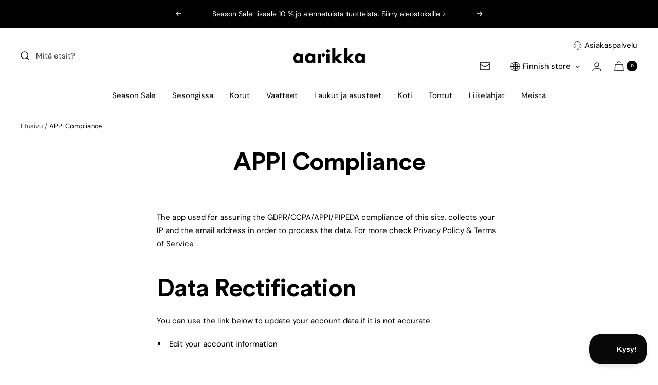

--- FILE ---
content_type: text/html; charset=utf-8
request_url: https://www.aarikka.fi/pages/appi-compliance
body_size: 38303
content:
<!doctype html><html class="no-js" lang="fi" dir="ltr">
  <head>
    <meta charset="utf-8">
    <meta name="viewport" content="width=device-width, initial-scale=1.0, height=device-height, minimum-scale=1.0">
    <meta name="theme-color" content="#ffffff">
    <script>
  // Google Consent Mode V2 integration script from Consentmo GDPR
  window.isenseRules = {};
  window.isenseRules.gcm = {
      gcmVersion: 2,
      integrationVersion: 2,
      initialState: 7,
      customChanges: false,
      consentUpdated: false,
      adsDataRedaction: true,
      urlPassthrough: false,
      storage: { ad_personalization: "granted", ad_storage: "granted", ad_user_data: "granted", analytics_storage: "granted", functionality_storage: "granted", personalization_storage: "granted", security_storage: "granted", wait_for_update: 500 }
  };
  window.isenseRules.initializeGcm = function (rules) {
    let initialState = rules.initialState;
    let analyticsBlocked = initialState === 0 || initialState === 3 || initialState === 6 || initialState === 7;
    let marketingBlocked = initialState === 0 || initialState === 2 || initialState === 5 || initialState === 7;
    let functionalityBlocked = initialState === 4 || initialState === 5 || initialState === 6 || initialState === 7;

    let gdprCache = localStorage.getItem('gdprCache') ? JSON.parse(localStorage.getItem('gdprCache')) : null;
    if (gdprCache && typeof gdprCache.updatedPreferences !== "undefined") {
      let updatedPreferences = gdprCache && typeof gdprCache.updatedPreferences !== "undefined" ? gdprCache.updatedPreferences : null;
      analyticsBlocked = parseInt(updatedPreferences.indexOf('analytics')) > -1;
      marketingBlocked = parseInt(updatedPreferences.indexOf('marketing')) > -1;
      functionalityBlocked = parseInt(updatedPreferences.indexOf('functionality')) > -1;

      rules.consentUpdated = true;
    }
    
    isenseRules.gcm = {
      ...rules,
      storage: {
        ad_personalization: marketingBlocked ? "denied" : "granted",
        ad_storage: marketingBlocked ? "denied" : "granted",
        ad_user_data: marketingBlocked ? "denied" : "granted",
        analytics_storage: analyticsBlocked ? "denied" : "granted",
        functionality_storage: functionalityBlocked ? "denied" : "granted",
        personalization_storage: functionalityBlocked ? "denied" : "granted",
        security_storage: "granted",
        wait_for_update: 500
      },
    };
  }

  // Google Consent Mode - initialization start
  window.isenseRules.initializeGcm({
    ...window.isenseRules.gcm,
    adsDataRedaction: true,
    urlPassthrough: false,
    initialState: 7
  });

  /*
  * initialState acceptable values:
  * 0 - Set both ad_storage and analytics_storage to denied
  * 1 - Set all categories to granted
  * 2 - Set only ad_storage to denied
  * 3 - Set only analytics_storage to denied
  * 4 - Set only functionality_storage to denied
  * 5 - Set both ad_storage and functionality_storage to denied
  * 6 - Set both analytics_storage and functionality_storage to denied
  * 7 - Set all categories to denied
  */

  window.dataLayer = window.dataLayer || [];
  function gtag() { window.dataLayer.push(arguments); }
  gtag("consent", "default", isenseRules.gcm.storage);
  isenseRules.gcm.adsDataRedaction && gtag("set", "ads_data_redaction", isenseRules.gcm.adsDataRedaction);
  isenseRules.gcm.urlPassthrough && gtag("set", "url_passthrough", isenseRules.gcm.urlPassthrough);
</script>

    <title>APPI Compliance</title><meta name="description" content="The app used for assuring the GDPR/CCPA/APPI/PIPEDA compliance of this site, collects your IP and the email address in order to process the data. For more check Privacy Policy &amp;amp; Terms of Service Data Rectification You can use the link below to update your account data if it is not accurate. Edit your account inform"><link rel="canonical" href="https://www.aarikka.fi/pages/appi-compliance"><link rel="shortcut icon" href="//www.aarikka.fi/cdn/shop/files/favicon-aarikka_96x96.png?v=1665600669" type="image/png"><link rel="preconnect" href="https://cdn.shopify.com">
    <link rel="dns-prefetch" href="https://productreviews.shopifycdn.com">
    <link rel="dns-prefetch" href="https://www.google-analytics.com">
    <link rel="preconnect" href="https://www.youtube.com">
    <link rel="preconnect" href="https://player.vimeo.com"><link rel="preconnect" href="https://fonts.shopifycdn.com" crossorigin><script>
      function addEventListenerForAcceptBtn() {
        if (window.isenseGDPR !== undefined && window.isenseGDPR.Cookies.get('cookieconsent_preferences_disabled') !== undefined) {
          window.addEventListener('click', function (e) {
            if(e.target && (e.target.className == 'cc-btn cc-btn-accept-all' || e.target.className == 'cc-btn cc-allow')){
              window._adftrack = Array.isArray(window._adftrack) ? window._adftrack : (window._adftrack ? [window._adftrack] : []);
              window._adftrack.push({
                  HttpHost: 'track.adform.net',
                  pm: 1973231,
                  divider: encodeURIComponent('|'),
                  pagename: encodeURIComponent('WebsiteName|SectionName|SubSection|PageName')
              });
              (function () { var s = document.createElement('script'); s.type = 'text/javascript'; s.async = true; s.src = 'https://s2.adform.net/banners/scripts/st/trackpoint-async.js'; var x = document.getElementsByTagName('script')[0]; x.parentNode.insertBefore(s, x); })();
    
            }
          });
  
        } else {
          setTimeout(function() {
            addEventListenerForAcceptBtn();
          }, 500);
        }
      }
      addEventListenerForAcceptBtn();
    </script><link rel="preload" as="style" href="//www.aarikka.fi/cdn/shop/t/12/assets/theme.css?v=165773480629879455351748602233">
    <link rel="preload" as="script" href="//www.aarikka.fi/cdn/shop/t/12/assets/vendor.js?v=31715688253868339281695822317">
    <link rel="preload" as="script" href="//www.aarikka.fi/cdn/shop/t/12/assets/theme.js?v=165761096224975728111695822316"><meta property="og:type" content="website">
  <meta property="og:title" content="APPI Compliance"><meta property="og:image" content="http://www.aarikka.fi/cdn/shop/files/social-sharing-image-passi-aarikka.jpg?v=1676633731">
  <meta property="og:image:secure_url" content="https://www.aarikka.fi/cdn/shop/files/social-sharing-image-passi-aarikka.jpg?v=1676633731">
  <meta property="og:image:width" content="1200">
  <meta property="og:image:height" content="630"><meta property="og:description" content="The app used for assuring the GDPR/CCPA/APPI/PIPEDA compliance of this site, collects your IP and the email address in order to process the data. For more check Privacy Policy &amp;amp; Terms of Service Data Rectification You can use the link below to update your account data if it is not accurate. Edit your account inform"><meta property="og:url" content="https://www.aarikka.fi/pages/appi-compliance">
<meta property="og:site_name" content="Aarikka"><meta name="twitter:card" content="summary"><meta name="twitter:title" content="APPI Compliance">
  <meta name="twitter:description" content="The app used for assuring the GDPR/CCPA/APPI/PIPEDA compliance of this site, collects your IP and the email address in order to process the data. For more check Privacy Policy &amp;amp; Terms of Service Data Rectification You can use the link below to update your account data if it is not accurate. Edit your account inform"><meta name="twitter:image" content="https://www.aarikka.fi/cdn/shop/files/social-sharing-image-passi-aarikka_1200x1200_crop_center.jpg?v=1676633731">
  <meta name="twitter:image:alt" content="">
    


  <script type="application/ld+json">
  {
    "@context": "https://schema.org",
    "@type": "BreadcrumbList",
  "itemListElement": [{
      "@type": "ListItem",
      "position": 1,
      "name": "Etusivu",
      "item": "https://www.aarikka.fi"
    },{
          "@type": "ListItem",
          "position": 2,
          "name": "APPI Compliance",
          "item": "https://www.aarikka.fi/pages/appi-compliance"
        }]
  }
  </script>


    <link rel="preload" href="//www.aarikka.fi/cdn/fonts/arsenal/arsenal_n4.51305299cd12b61bc0400367405b80442269043d.woff2" as="font" type="font/woff2" crossorigin><link rel="preload" href="//www.aarikka.fi/cdn/fonts/dm_sans/dmsans_n4.ec80bd4dd7e1a334c969c265873491ae56018d72.woff2" as="font" type="font/woff2" crossorigin><style>
  /* Typography (heading) */
  @font-face {
  font-family: Arsenal;
  font-weight: 400;
  font-style: normal;
  font-display: swap;
  src: url("//www.aarikka.fi/cdn/fonts/arsenal/arsenal_n4.51305299cd12b61bc0400367405b80442269043d.woff2") format("woff2"),
       url("//www.aarikka.fi/cdn/fonts/arsenal/arsenal_n4.93261dd112afca16489c9f1c0d423ccd8a12c0a3.woff") format("woff");
}

@font-face {
  font-family: Arsenal;
  font-weight: 400;
  font-style: italic;
  font-display: swap;
  src: url("//www.aarikka.fi/cdn/fonts/arsenal/arsenal_i4.a6359c83887fdd3e907de4b0131e0758604907a1.woff2") format("woff2"),
       url("//www.aarikka.fi/cdn/fonts/arsenal/arsenal_i4.458bbb4563b0642a484ab1c0e9b2612b229413e3.woff") format("woff");
}

/* Typography (body) */
  @font-face {
  font-family: "DM Sans";
  font-weight: 400;
  font-style: normal;
  font-display: swap;
  src: url("//www.aarikka.fi/cdn/fonts/dm_sans/dmsans_n4.ec80bd4dd7e1a334c969c265873491ae56018d72.woff2") format("woff2"),
       url("//www.aarikka.fi/cdn/fonts/dm_sans/dmsans_n4.87bdd914d8a61247b911147ae68e754d695c58a6.woff") format("woff");
}

@font-face {
  font-family: "DM Sans";
  font-weight: 400;
  font-style: italic;
  font-display: swap;
  src: url("//www.aarikka.fi/cdn/fonts/dm_sans/dmsans_i4.b8fe05e69ee95d5a53155c346957d8cbf5081c1a.woff2") format("woff2"),
       url("//www.aarikka.fi/cdn/fonts/dm_sans/dmsans_i4.403fe28ee2ea63e142575c0aa47684d65f8c23a0.woff") format("woff");
}

@font-face {
  font-family: "DM Sans";
  font-weight: 600;
  font-style: normal;
  font-display: swap;
  src: url("//www.aarikka.fi/cdn/fonts/dm_sans/dmsans_n6.70a2453ea926d613c6a2f89af05180d14b3a7c96.woff2") format("woff2"),
       url("//www.aarikka.fi/cdn/fonts/dm_sans/dmsans_n6.355605667bef215872257574b57fc097044f7e20.woff") format("woff");
}

@font-face {
  font-family: "DM Sans";
  font-weight: 600;
  font-style: italic;
  font-display: swap;
  src: url("//www.aarikka.fi/cdn/fonts/dm_sans/dmsans_i6.b7d5b35c5f29523529e1bf4a3d0de71a44a277b6.woff2") format("woff2"),
       url("//www.aarikka.fi/cdn/fonts/dm_sans/dmsans_i6.9b760cc5bdd17b4de2c70249ba49bd707f27a31b.woff") format("woff");
}

:root {--heading-color: 0, 0, 0;
    --text-color: 0, 0, 0;
    --background: 255, 255, 255;
    --secondary-background: 247, 247, 247;
    --border-color: 217, 217, 217;
    --border-color-darker: 153, 153, 153;
    --success-color: 0, 0, 0;
    --success-background: 204, 204, 204;
    --error-color: 210, 84, 90;
    --error-background: 252, 243, 243;
    --primary-button-background: 0, 0, 0;
    --primary-button-text-color: 255, 255, 255;
    --secondary-button-background: 0, 0, 0;
    --secondary-button-text-color: 255, 255, 255;
    --product-star-rating: 164, 129, 86;
    --product-on-sale-accent: 0, 0, 0;
    --product-sold-out-accent: 143, 142, 142;
    --product-custom-label-background: 40, 40, 40;
    --product-custom-label-text-color: 255, 255, 255;
    --product-custom-label-2-background: 243, 255, 52;
    --product-custom-label-2-text-color: 0, 0, 0;
    --product-low-stock-text-color: 210, 84, 90;
    --product-in-stock-text-color: 46, 158, 123;
    --loading-bar-background: 0, 0, 0;

    /* We duplicate some "base" colors as root colors, which is useful to use on drawer elements or popover without. Those should not be overridden to avoid issues */
    --root-heading-color: 0, 0, 0;
    --root-text-color: 0, 0, 0;
    --root-background: 255, 255, 255;
    --root-border-color: 217, 217, 217;
    --root-primary-button-background: 0, 0, 0;
    --root-primary-button-text-color: 255, 255, 255;

    --base-font-size: 15px;
    --heading-font-family: Arsenal, sans-serif;
    --heading-font-weight: 400;
    --heading-font-style: normal;
    --heading-text-transform: normal;
    --text-font-family: "DM Sans", sans-serif;
    --text-font-weight: 400;
    --text-font-style: normal;
    --text-font-bold-weight: 600;

    /* Typography (font size) */
    --heading-xxsmall-font-size: 11px;
    --heading-xsmall-font-size: 11px;
    --heading-small-font-size: 12px;
    --heading-large-font-size: 36px;
    --heading-h1-font-size: 36px;
    --heading-h2-font-size: 30px;
    --heading-h3-font-size: 26px;
    --heading-h4-font-size: 24px;
    --heading-h5-font-size: 20px;
    --heading-h6-font-size: 16px;

    /* Control the look and feel of the theme by changing radius of various elements */
    --button-border-radius: 0px;
    --block-border-radius: 0px;
    --block-border-radius-reduced: 0px;
    --color-swatch-border-radius: 0px;

    /* Button size */
    --button-height: 48px;
    --button-small-height: 40px;

    /* Form related */
    --form-input-field-height: 48px;
    --form-input-gap: 16px;
    --form-submit-margin: 24px;

    /* Product listing related variables */
    --product-list-block-spacing: 24px;

    /* Video related */
    --play-button-background: 255, 255, 255;
    --play-button-arrow: 0, 0, 0;

    /* RTL support */
    --transform-logical-flip: 1;
    --transform-origin-start: left;
    --transform-origin-end: right;

    /* Other */
    --zoom-cursor-svg-url: url(//www.aarikka.fi/cdn/shop/t/12/assets/zoom-cursor.svg?v=156535208064995996311738060147);
    --arrow-right-svg-url: url(//www.aarikka.fi/cdn/shop/t/12/assets/arrow-right.svg?v=62141181596304489071695822327);
    --arrow-left-svg-url: url(//www.aarikka.fi/cdn/shop/t/12/assets/arrow-left.svg?v=85105939352083440821695822327);

    /* Some useful variables that we can reuse in our CSS. Some explanation are needed for some of them:
       - container-max-width-minus-gutters: represents the container max width without the edge gutters
       - container-outer-width: considering the screen width, represent all the space outside the container
       - container-outer-margin: same as container-outer-width but get set to 0 inside a container
       - container-inner-width: the effective space inside the container (minus gutters)
       - grid-column-width: represents the width of a single column of the grid
       - vertical-breather: this is a variable that defines the global "spacing" between sections, and inside the section
                            to create some "breath" and minimum spacing
     */
    --container-max-width: 1600px;
    --container-gutter: 24px;
    --container-max-width-minus-gutters: calc(var(--container-max-width) - (var(--container-gutter)) * 2);
    --container-outer-width: max(calc((100vw - var(--container-max-width-minus-gutters)) / 2), var(--container-gutter));
    --container-outer-margin: var(--container-outer-width);
    --container-inner-width: calc(100vw - var(--container-outer-width) * 2);

    --grid-column-count: 10;
    --grid-gap: 4px;
    --grid-column-width: calc((100vw - var(--container-outer-width) * 2 - var(--grid-gap) * (var(--grid-column-count) - 1)) / var(--grid-column-count));

    --vertical-breather: 28px;
    --vertical-breather-tight: 28px;

    /* Shopify related variables */
    --payment-terms-background-color: #ffffff;
  }

  @media screen and (min-width: 741px) {
    :root {
      --container-gutter: 40px;
      --grid-column-count: 20;
      --vertical-breather: 40px;
      --vertical-breather-tight: 40px;

      /* Typography (font size) */
      --heading-xsmall-font-size: 12px;
      --heading-small-font-size: 13px;
      --heading-large-font-size: 52px;
      --heading-h1-font-size: 48px;
      --heading-h2-font-size: 38px;
      --heading-h3-font-size: 32px;
      --heading-h4-font-size: 24px;
      --heading-h5-font-size: 20px;
      --heading-h6-font-size: 18px;

      /* Form related */
      --form-input-field-height: 52px;
      --form-submit-margin: 32px;

      /* Button size */
      --button-height: 52px;
      --button-small-height: 44px;
    }
  }

  @media screen and (min-width: 1200px) {
    :root {
      --vertical-breather: 48px;
      --vertical-breather-tight: 48px;
      --product-list-block-spacing: 32px;

      /* Typography */
      --heading-large-font-size: 64px;
      --heading-h1-font-size: 56px;
      --heading-h2-font-size: 48px;
      --heading-h3-font-size: 36px;
      --heading-h4-font-size: 30px;
      --heading-h5-font-size: 24px;
      --heading-h6-font-size: 18px;
    }
  }

  @media screen and (min-width: 1600px) {
    :root {
      --vertical-breather: 48px;
      --vertical-breather-tight: 48px;
    }
  }
</style>
    <script>
  // This allows to expose several variables to the global scope, to be used in scripts
  window.themeVariables = {
    settings: {
      direction: "ltr",
      pageType: "page",
      cartCount: 0,
      moneyFormat: "{{amount_with_comma_separator}} €",
      moneyWithCurrencyFormat: "{{amount_with_comma_separator}} €",
      showVendor: false,
      discountMode: "percentage",
      currencyCodeEnabled: false,
      searchMode: "product,article,collection",
      searchUnavailableProducts: "last",
      cartType: "message",
      cartCurrency: "EUR",
      mobileZoomFactor: 2.5
    },

    routes: {
      host: "www.aarikka.fi",
      rootUrl: "\/",
      rootUrlWithoutSlash: '',
      cartUrl: "\/cart",
      cartAddUrl: "\/cart\/add",
      cartChangeUrl: "\/cart\/change",
      searchUrl: "\/search",
      predictiveSearchUrl: "\/search\/suggest",
      productRecommendationsUrl: "\/recommendations\/products"
    },

    strings: {
      accessibilityDelete: "Poista",
      accessibilityClose: "Sulje",
      collectionSoldOut: "Loppuunmyyty",
      collectionDiscount: "-@savings@",
      productSalePrice: "Alennushinta",
      productRegularPrice: "Normaalihinta",
      productFormUnavailable: "Ei saatavissa",
      productFormSoldOut: "Loppuunmyyty",
      productFormPreOrder: "Ennakkotilaa",
      productFormAddToCart: "Lisää koriin",
      searchNoResults: "Ei tuloksia.",
      searchNewSearch: "Uusi haku",
      searchProducts: "Tuotteet",
      searchArticles: "Artikkelit",
      searchPages: "Sivut",
      searchCollections: "Tuoteryhmät",
      cartViewCart: "Näytä ostoskori",
      cartItemAdded: "Tuote lisätty ostoskoriin!",
      cartItemAddedShort: "Lisätty ostoskoriin!",
      cartAddOrderNote: "Lisää",
      cartEditOrderNote: "Muokkaa",
      shippingEstimatorNoResults: "Pahoittelut, syöttämääsi osoitteeseen ei löytynyt toimitustapoja.",
      shippingEstimatorOneResult: "Syöttämääsi osoitteesen löytyi yksi toimitustapa:",
      shippingEstimatorMultipleResults: "Syöttämääsi osoitteeseen löytyi useita toimitustapoja:",
      shippingEstimatorError: "Toimitustapojen tarkistuksessa tapahtui virhe:"
    },

    libs: {
      flickity: "\/\/www.aarikka.fi\/cdn\/shop\/t\/12\/assets\/flickity.js?v=176646718982628074891695822315",
      photoswipe: "\/\/www.aarikka.fi\/cdn\/shop\/t\/12\/assets\/photoswipe.js?v=132268647426145925301695822315",
      qrCode: "\/\/www.aarikka.fi\/cdn\/shopifycloud\/storefront\/assets\/themes_support\/vendor\/qrcode-3f2b403b.js"
    },

    breakpoints: {
      phone: 'screen and (max-width: 740px)',
      tablet: 'screen and (min-width: 741px) and (max-width: 999px)',
      tabletAndUp: 'screen and (min-width: 741px)',
      pocket: 'screen and (max-width: 999px)',
      lap: 'screen and (min-width: 1000px) and (max-width: 1199px)',
      lapAndUp: 'screen and (min-width: 1000px)',
      desktop: 'screen and (min-width: 1200px)',
      wide: 'screen and (min-width: 1400px)'
    }
  };

  window.addEventListener('pageshow', async () => {
    const cartContent = await (await fetch(`${window.themeVariables.routes.cartUrl}.js`, {cache: 'reload'})).json();
    document.documentElement.dispatchEvent(new CustomEvent('cart:refresh', {detail: {cart: cartContent}}));
  });

  if ('noModule' in HTMLScriptElement.prototype) {
    // Old browsers (like IE) that does not support module will be considered as if not executing JS at all
    document.documentElement.className = document.documentElement.className.replace('no-js', 'js');

    requestAnimationFrame(() => {
      const viewportHeight = (window.visualViewport ? window.visualViewport.height : document.documentElement.clientHeight);
      document.documentElement.style.setProperty('--window-height',viewportHeight + 'px');
    });
  }</script>

    <link rel="stylesheet" href="//www.aarikka.fi/cdn/shop/t/12/assets/theme.css?v=165773480629879455351748602233">

    <script src="//www.aarikka.fi/cdn/shop/t/12/assets/vendor.js?v=31715688253868339281695822317" defer></script>
    <script src="//www.aarikka.fi/cdn/shop/t/12/assets/theme.js?v=165761096224975728111695822316" defer></script>
    <script src="//www.aarikka.fi/cdn/shop/t/12/assets/custom.js?v=173862065435491692581695822316" defer></script>

    <script>window.performance && window.performance.mark && window.performance.mark('shopify.content_for_header.start');</script><meta name="google-site-verification" content="r-LvJw9cAcZ-DoEcvOI0vMzvQ7pbmm8TLlj0eLFFvps">
<meta id="shopify-digital-wallet" name="shopify-digital-wallet" content="/12648429/digital_wallets/dialog">
<script async="async" src="/checkouts/internal/preloads.js?locale=fi-FI"></script>
<script id="shopify-features" type="application/json">{"accessToken":"53f6992946e3ae2aa67bc488d765871c","betas":["rich-media-storefront-analytics"],"domain":"www.aarikka.fi","predictiveSearch":true,"shopId":12648429,"locale":"fi"}</script>
<script>var Shopify = Shopify || {};
Shopify.shop = "aarikka.myshopify.com";
Shopify.locale = "fi";
Shopify.currency = {"active":"EUR","rate":"1.0"};
Shopify.country = "FI";
Shopify.theme = {"name":"aarikka-fi\/main","id":153493111107,"schema_name":"Focal","schema_version":"8.11.1","theme_store_id":null,"role":"main"};
Shopify.theme.handle = "null";
Shopify.theme.style = {"id":null,"handle":null};
Shopify.cdnHost = "www.aarikka.fi/cdn";
Shopify.routes = Shopify.routes || {};
Shopify.routes.root = "/";</script>
<script type="module">!function(o){(o.Shopify=o.Shopify||{}).modules=!0}(window);</script>
<script>!function(o){function n(){var o=[];function n(){o.push(Array.prototype.slice.apply(arguments))}return n.q=o,n}var t=o.Shopify=o.Shopify||{};t.loadFeatures=n(),t.autoloadFeatures=n()}(window);</script>
<script id="shop-js-analytics" type="application/json">{"pageType":"page"}</script>
<script defer="defer" async type="module" src="//www.aarikka.fi/cdn/shopifycloud/shop-js/modules/v2/client.init-shop-cart-sync_B-ixPzRw.fi.esm.js"></script>
<script defer="defer" async type="module" src="//www.aarikka.fi/cdn/shopifycloud/shop-js/modules/v2/chunk.common_DBj1lSn6.esm.js"></script>
<script type="module">
  await import("//www.aarikka.fi/cdn/shopifycloud/shop-js/modules/v2/client.init-shop-cart-sync_B-ixPzRw.fi.esm.js");
await import("//www.aarikka.fi/cdn/shopifycloud/shop-js/modules/v2/chunk.common_DBj1lSn6.esm.js");

  window.Shopify.SignInWithShop?.initShopCartSync?.({"fedCMEnabled":true,"windoidEnabled":true});

</script>
<script>(function() {
  var isLoaded = false;
  function asyncLoad() {
    if (isLoaded) return;
    isLoaded = true;
    var urls = ["https:\/\/scripttags.justuno.com\/shopify_justuno_12648429_0cfba340-fee3-11e9-9afa-31d6dd58dcf0.js?shop=aarikka.myshopify.com","https:\/\/cdn.neatab.com\/splittest.js?shop=aarikka.myshopify.com","https:\/\/d1hcrjcdtouu7e.cloudfront.net\/js\/gdpr_cookie_consent.min.js?shop=aarikka.myshopify.com","https:\/\/linq-bundle.s3.us-east-2.amazonaws.com\/script-tags\/12648429.js?v=1744106835058\u0026shop=aarikka.myshopify.com","https:\/\/cdn-app.cart-bot.net\/public\/js\/append.js?shop=aarikka.myshopify.com"];
    for (var i = 0; i < urls.length; i++) {
      var s = document.createElement('script');
      s.type = 'text/javascript';
      s.async = true;
      s.src = urls[i];
      var x = document.getElementsByTagName('script')[0];
      x.parentNode.insertBefore(s, x);
    }
  };
  if(window.attachEvent) {
    window.attachEvent('onload', asyncLoad);
  } else {
    window.addEventListener('load', asyncLoad, false);
  }
})();</script>
<script id="__st">var __st={"a":12648429,"offset":7200,"reqid":"e65961c5-4ad4-41ce-9db2-8871c9c5ea3f-1768594632","pageurl":"www.aarikka.fi\/pages\/appi-compliance","s":"pages-83492241443","u":"2844df4a6bd3","p":"page","rtyp":"page","rid":83492241443};</script>
<script>window.ShopifyPaypalV4VisibilityTracking = true;</script>
<script id="captcha-bootstrap">!function(){'use strict';const t='contact',e='account',n='new_comment',o=[[t,t],['blogs',n],['comments',n],[t,'customer']],c=[[e,'customer_login'],[e,'guest_login'],[e,'recover_customer_password'],[e,'create_customer']],r=t=>t.map((([t,e])=>`form[action*='/${t}']:not([data-nocaptcha='true']) input[name='form_type'][value='${e}']`)).join(','),a=t=>()=>t?[...document.querySelectorAll(t)].map((t=>t.form)):[];function s(){const t=[...o],e=r(t);return a(e)}const i='password',u='form_key',d=['recaptcha-v3-token','g-recaptcha-response','h-captcha-response',i],f=()=>{try{return window.sessionStorage}catch{return}},m='__shopify_v',_=t=>t.elements[u];function p(t,e,n=!1){try{const o=window.sessionStorage,c=JSON.parse(o.getItem(e)),{data:r}=function(t){const{data:e,action:n}=t;return t[m]||n?{data:e,action:n}:{data:t,action:n}}(c);for(const[e,n]of Object.entries(r))t.elements[e]&&(t.elements[e].value=n);n&&o.removeItem(e)}catch(o){console.error('form repopulation failed',{error:o})}}const l='form_type',E='cptcha';function T(t){t.dataset[E]=!0}const w=window,h=w.document,L='Shopify',v='ce_forms',y='captcha';let A=!1;((t,e)=>{const n=(g='f06e6c50-85a8-45c8-87d0-21a2b65856fe',I='https://cdn.shopify.com/shopifycloud/storefront-forms-hcaptcha/ce_storefront_forms_captcha_hcaptcha.v1.5.2.iife.js',D={infoText:'hCaptchan suojaama',privacyText:'Tietosuoja',termsText:'Ehdot'},(t,e,n)=>{const o=w[L][v],c=o.bindForm;if(c)return c(t,g,e,D).then(n);var r;o.q.push([[t,g,e,D],n]),r=I,A||(h.body.append(Object.assign(h.createElement('script'),{id:'captcha-provider',async:!0,src:r})),A=!0)});var g,I,D;w[L]=w[L]||{},w[L][v]=w[L][v]||{},w[L][v].q=[],w[L][y]=w[L][y]||{},w[L][y].protect=function(t,e){n(t,void 0,e),T(t)},Object.freeze(w[L][y]),function(t,e,n,w,h,L){const[v,y,A,g]=function(t,e,n){const i=e?o:[],u=t?c:[],d=[...i,...u],f=r(d),m=r(i),_=r(d.filter((([t,e])=>n.includes(e))));return[a(f),a(m),a(_),s()]}(w,h,L),I=t=>{const e=t.target;return e instanceof HTMLFormElement?e:e&&e.form},D=t=>v().includes(t);t.addEventListener('submit',(t=>{const e=I(t);if(!e)return;const n=D(e)&&!e.dataset.hcaptchaBound&&!e.dataset.recaptchaBound,o=_(e),c=g().includes(e)&&(!o||!o.value);(n||c)&&t.preventDefault(),c&&!n&&(function(t){try{if(!f())return;!function(t){const e=f();if(!e)return;const n=_(t);if(!n)return;const o=n.value;o&&e.removeItem(o)}(t);const e=Array.from(Array(32),(()=>Math.random().toString(36)[2])).join('');!function(t,e){_(t)||t.append(Object.assign(document.createElement('input'),{type:'hidden',name:u})),t.elements[u].value=e}(t,e),function(t,e){const n=f();if(!n)return;const o=[...t.querySelectorAll(`input[type='${i}']`)].map((({name:t})=>t)),c=[...d,...o],r={};for(const[a,s]of new FormData(t).entries())c.includes(a)||(r[a]=s);n.setItem(e,JSON.stringify({[m]:1,action:t.action,data:r}))}(t,e)}catch(e){console.error('failed to persist form',e)}}(e),e.submit())}));const S=(t,e)=>{t&&!t.dataset[E]&&(n(t,e.some((e=>e===t))),T(t))};for(const o of['focusin','change'])t.addEventListener(o,(t=>{const e=I(t);D(e)&&S(e,y())}));const B=e.get('form_key'),M=e.get(l),P=B&&M;t.addEventListener('DOMContentLoaded',(()=>{const t=y();if(P)for(const e of t)e.elements[l].value===M&&p(e,B);[...new Set([...A(),...v().filter((t=>'true'===t.dataset.shopifyCaptcha))])].forEach((e=>S(e,t)))}))}(h,new URLSearchParams(w.location.search),n,t,e,['guest_login'])})(!0,!0)}();</script>
<script integrity="sha256-4kQ18oKyAcykRKYeNunJcIwy7WH5gtpwJnB7kiuLZ1E=" data-source-attribution="shopify.loadfeatures" defer="defer" src="//www.aarikka.fi/cdn/shopifycloud/storefront/assets/storefront/load_feature-a0a9edcb.js" crossorigin="anonymous"></script>
<script data-source-attribution="shopify.dynamic_checkout.dynamic.init">var Shopify=Shopify||{};Shopify.PaymentButton=Shopify.PaymentButton||{isStorefrontPortableWallets:!0,init:function(){window.Shopify.PaymentButton.init=function(){};var t=document.createElement("script");t.src="https://www.aarikka.fi/cdn/shopifycloud/portable-wallets/latest/portable-wallets.fi.js",t.type="module",document.head.appendChild(t)}};
</script>
<script data-source-attribution="shopify.dynamic_checkout.buyer_consent">
  function portableWalletsHideBuyerConsent(e){var t=document.getElementById("shopify-buyer-consent"),n=document.getElementById("shopify-subscription-policy-button");t&&n&&(t.classList.add("hidden"),t.setAttribute("aria-hidden","true"),n.removeEventListener("click",e))}function portableWalletsShowBuyerConsent(e){var t=document.getElementById("shopify-buyer-consent"),n=document.getElementById("shopify-subscription-policy-button");t&&n&&(t.classList.remove("hidden"),t.removeAttribute("aria-hidden"),n.addEventListener("click",e))}window.Shopify?.PaymentButton&&(window.Shopify.PaymentButton.hideBuyerConsent=portableWalletsHideBuyerConsent,window.Shopify.PaymentButton.showBuyerConsent=portableWalletsShowBuyerConsent);
</script>
<script data-source-attribution="shopify.dynamic_checkout.cart.bootstrap">document.addEventListener("DOMContentLoaded",(function(){function t(){return document.querySelector("shopify-accelerated-checkout-cart, shopify-accelerated-checkout")}if(t())Shopify.PaymentButton.init();else{new MutationObserver((function(e,n){t()&&(Shopify.PaymentButton.init(),n.disconnect())})).observe(document.body,{childList:!0,subtree:!0})}}));
</script>

<script>window.performance && window.performance.mark && window.performance.mark('shopify.content_for_header.end');</script>
<script src="https://t.contentsquare.net/uxa/62361058d0934.js"></script>
  




        <!-- Facebook Pixel blocking script from GDPR/CCPA Compliance + Cookie Management App -->
<script id="gdpr-fbpx-blocking-script">
  let isFBPXBlocked = false;
  let isFBPXExecuted = false;
  function blockFBPX() {
    if(!isFBPXBlocked) {
      !function(){var e=null,n=[];
                  Object.defineProperty(window,"fbq",{get:function(){return e},set:function(o){Object.defineProperty(o,"queue",{get:function(){return []},set:function(){}}),e=o}})}();
      isFBPXBlocked = true;
    }
  }
  function executeFBPX() {
    if(!isFBPXExecuted) {
            isFBPXExecuted = true;
    }
  }
  function checkConsentForFBPX(adittionalChecks = 0) {  
    let cpdCookie=(document.cookie.match(/^(?:.*;)?\s*cookieconsent_preferences_disabled(\s*=\s*([^;]+)?)(?:.*)?$/)||[,null])[1];
    if(cpdCookie != null) {
      if(parseInt(cpdCookie.indexOf('marketing')) > -1) {
        blockFBPX();
      } else if(parseInt(cpdCookie.indexOf('marketing')) === -1) {
        executeFBPX();
      }
    } else {
      let gdprCache = localStorage.getItem('gdprCache') ? JSON.parse(localStorage.getItem('gdprCache')) : null;
      let gdprCacheConsentSettings = gdprCache && gdprCache.getCookieConsentSettings ? JSON.parse(gdprCache.getCookieConsentSettings) : null;
      let gdprCacheCountryDetection = gdprCache && gdprCache.countryDetection ? JSON.parse(gdprCache.countryDetection) : null;
      let ccsCookie = (document.cookie.match(/^(?:.*;)?\s*cookieconsent_status\s*=\s*([^;]+)(?:.*)?$/)||[,null])[1];
      if((gdprCacheConsentSettings || (gdprCacheCountryDetection && gdprCacheCountryDetection.disable === '1')) && !ccsCookie) {
        if((gdprCacheConsentSettings && gdprCacheConsentSettings.status === 'disabled') || gdprCacheCountryDetection.disable === '1'){
          executeFBPX();
        } else {
          let initPreferences = parseInt(gdprCacheConsentSettings.checkboxes_behavior);
          if(initPreferences === 2 || initPreferences === 5 || initPreferences === 7) {
            blockFBPX();
          } else if(initPreferences === 1 || initPreferences === 3 || initPreferences === 4 || initPreferences === 6) {
            executeFBPX();
          }
        }
      } else {
        if (adittionalChecks > 0) {
          setTimeout(function() {
            checkConsentForFBPX(adittionalChecks - 1);
          }, 1000);
        } else {
          executeFBPX();
        }
      }
    }
  }

  checkConsentForFBPX(3);

  window.addEventListener('click', function (e) {
    if(e.target && (e.target.className == 'cc-btn cc-btn-accept-all' || e.target.className == 'cc-btn cc-allow' || e.target.className == 'cc-btn cc-btn-accept-selected' || e.target.className == 'cc-btn cc-dismiss')) {
      checkConsentForFBPX();
    }
  });
</script>
      

    



<script id="ABConvert-theme-test">
var abconvertThemeTestLiquidVariables = {
    abconvertThemeId : 153493111107,
    abconvertDesignMode:false,
    abconvertEnableBeaconTracking: false,
    abconvertEnableDebug: false,
    abconvertApiEndpoint: 'https://app.abconvert.io'
};

Object.keys(abconvertThemeTestLiquidVariables).forEach(function(key) { window[key] =
    abconvertThemeTestLiquidVariables[key]; });
var abconvertThemeTestDict = {"experimentId":"695e678fbdeda1f8be238791","testGroups":[{"name":"Original","percentage":50,"theme":{"id":"153493111107","name":"aarikka-fi/main","screenshotUrl":"https://storage.googleapis.com/abconvert-v1-prod-screenshots/aarikka.myshopify.com-1767794443340.jpg","_id":"695e678fbdeda1f8be238793"},"paymentCustomization":[],"deliveryCustomization":[],"checkoutUICustomization":[],"shippingCost":2,"profitMargin":30,"_id":"695e678fbdeda1f8be238792","testProducts":[]},{"name":"Variant","percentage":50,"theme":{"id":"181734342979","name":"aarikka-fi/feat/new-header","screenshotUrl":"https://storage.googleapis.com/abconvert-v1-prod-screenshots/aarikka.myshopify.com-1767794446984.jpg","_id":"695e678fbdeda1f8be238795"},"paymentCustomization":[],"deliveryCustomization":[],"checkoutUICustomization":[],"shippingCost":2,"profitMargin":30,"_id":"695e678fbdeda1f8be238794","testProducts":[]}],"themeIdMap":{"153493111107":true,"181734342979":true},"startTime":"2026-01-07T14:02:55.228Z"};
 window.abconvertThemeTestDict = abconvertThemeTestDict;
(()=>{"use strict";async function e(){localStorage.getItem("abconvert-country")||await async function(){const e=await fetch("https://app.abconvert.io/api/public/get-country-code",{method:"GET",mode:"cors"}),t=(await e.json()).countryCode;t&&(console.log("successfully set country code: ",t),localStorage.setItem("abconvert-country",t))}()}function t(){return localStorage.getItem("abconvert-country")}const n=[/Googlebot/,/Googlebot-Image/,/Googlebot-Video/,/Googlebot-News/,/Storebot-Google/,/Google-InspectionTool/,/GoogleOther/,/Google-Extended/,/APIs-Google/,/AdsBot-Google-Mobile/,/AdsBot-Google/,/Mediapartners-Google/,/Google-Safety/,/FeedFetcher-Google/,/GoogleProducer/,/Bingbot/,/Slurp/,/DuckDuckBot/,/Baiduspider/,/YandexBot/,/facebot/,/Twitterbot/,/crawler/,/meta-externalads/,/facebookexternalhit/],r="url-redirect",o="theme",i="template",a=(e,t)=>"undefined"!=typeof process&&process.env&&process.env[e]?parseFloat(process.env[e]):t,s=(a("SRM_THRESHOLD_PRICE_TEST",.001),a("SRM_THRESHOLD_URL_REDIRECT_TEST",5e-4),a("SRM_THRESHOLD_THEME_TEST",1e-4),"match_exactly"),c="match_regex_exactly",d="contains",l="ends_with",u="starts_with",p="not_match_exactly",m="not_match_regex_exactly",h="not_contains",g="not_ends_with",w="not_starts_with",f="query_string",v=async(e,t,n=null)=>{const r={method:t,mode:"cors",headers:{"Content-Type":"application/json"}};n&&(r.body=JSON.stringify(n));let o=150,i=0;for(;i<3;)try{const t=await fetch(e,r);if(t.ok)return t.json();throw new Error(await t.json())}catch(e){if(o*=2,i+=1,i>=3)throw e;await new Promise((e=>setTimeout(e,o)))}throw new Error("API Error")};function b(e){for(var t=e+"=",n=document.cookie.split(";"),r=0;r<n.length;r++){for(var o=n[r];" "==o.charAt(0);)o=o.substring(1,o.length);if(0==o.indexOf(t))return o.substring(t.length,o.length)}return null}function y(e,t,n){var r,o=new Date;o.setTime(o.getTime()+n),r="; expires="+o.toUTCString(),document.cookie=e+"="+(t||"")+r+"; path=/"}function T(e,t,n,a){const s={[r]:"abconvert-url-redirect-experiments",[o]:"abconvert-theme-experiments",[i]:"abconvert-template-experiments"}[e];if(!s)return void console.error("[ABConvert] Invalid experiment type:",e);let c=[];try{const e=b(s);e&&(c=JSON.parse(e))}catch(e){console.warn("[ABConvert] Failed to parse existing cookie:",s,e)}const d={experimentId:t,groupIndex:n,startTime:a},l=c.findIndex((e=>e.experimentId===t));l>=0?c[l]=d:c.push(d),y(s,JSON.stringify(c),2592e6)}function S(){let e=b("abconvert-landing-page");return e||(e=window.location.pathname,y("abconvert-landing-page",e,18e5)),e}function I(){let e=b("abconvert-session");return e||(e="xxxxxxxx-xxxx-4xxx-yxxx-xxxxxxxxxxxx".replace(/[xy]/g,(function(e){var t=16*Math.random()|0;return("x"==e?t:3&t|8).toString(16)})),y("abconvert-session",e,18e5)),e}function x(e){const t=(new Date).valueOf(),n=localStorage.getItem("abconvert-first-visit-time")?Number(localStorage.getItem("abconvert-first-visit-time")):t;return localStorage.getItem("abconvert-first-visit-time")||localStorage.setItem("abconvert-first-visit-time",t.toString()),n>(e=new Date(e).valueOf())?"new":"returning"}function E(e){const t=window.location.pathname,n=window.location.search,r=t+n,{conditionType:o,condition:i,value:a}=e;let v;switch(o){case"page_url":v=t;break;case"page_url_with_query_string":v=r;break;case f:v=n;break;default:return!1}return o===f?function(e,t,n){let r=decodeURI(n);const o=new URLSearchParams(r);switch(e){case s:const e=new URLSearchParams(decodeURI(t));let n=!0;for(let[t,r]of e)if(!o.has(t)||o.get(t)!==r){n=!1;break}return n&&o.forEach(((t,r)=>{e.has(r)||(n=!1)})),n;case c:return new RegExp(t).test(r);case d:const i=new URLSearchParams(t);for(let[e,t]of i)if(!o.has(e)||o.get(e)!==t)return!1;return!0;case u:return r.startsWith(decodeURI(t));case l:return r.endsWith(decodeURI(t));case p:const a=new URLSearchParams(decodeURI(t));let f=!1;for(let[e,t]of a)if(!o.has(e)||o.get(e)!==t){f=!0;break}return f||o.forEach(((e,t)=>{a.has(t)||(f=!0)})),f;case m:return!new RegExp(t).test(r);case h:const v=new URLSearchParams(t);for(let[e,t]of v)if(o.has(e)&&o.get(e)===t)return!1;return!0;case w:return!r.startsWith(decodeURI(t));case g:return!r.endsWith(decodeURI(t));default:return!1}}(i,a,v):function(e,t,n){let r=decodeURI(n);switch(e){case s:return decodeURI(t)===r;case c:return new RegExp(t).test(r);case d:return r.includes(decodeURI(t));case u:return r.startsWith(decodeURI(t));case l:return r.endsWith(decodeURI(t));case p:return decodeURI(t)!==r;case m:return!new RegExp(t).test(r);case h:return!r.includes(decodeURI(t));case w:return!r.startsWith(decodeURI(t));case g:return!r.endsWith(decodeURI(t));default:return!1}}(i,a,v)}let R,N,_=0,k=0,O=!1;const C=()=>{O?(O=!1,N=(new Date).getTime(),k+=(N-R)/1e3):(O=!0,R=(new Date).getTime())};function D(e,t,n,r,o){const i=(new Date).getTime(),a=window.location.pathname.toString(),s=S();b(`abconvert-${t}-test-stay-time-recorded-${n}`)||(y(`abconvert-${t}-test-stay-time-recorded-${n}`,!0,18e5),setInterval((()=>{(new Date).getTime()-i>39e3&&C()}),39e3),window.addEventListener("beforeunload",(async()=>{const t=I(),c=(new Date).getTime(),d=(c-i)/1e3,l=(c-i)/1e3-_/1e3-k;fetch(e,{method:"POST",body:JSON.stringify({stayingTime:d,stayingTimeAdjusted:l,sessionId:t,experimentId:n,groupIndex:r,visitorType:x(o),pathName:a,landingPage:s}),keepalive:!0})})))}window.addEventListener("scroll",(()=>{_+=1.8,C()}));const U="ABConvert";var L=function(e,t,n,r){return new(n||(n=Promise))((function(o,i){function a(e){try{c(r.next(e))}catch(e){i(e)}}function s(e){try{c(r.throw(e))}catch(e){i(e)}}function c(e){var t;e.done?o(e.value):(t=e.value,t instanceof n?t:new n((function(e){e(t)}))).then(a,s)}c((r=r.apply(e,t||[])).next())}))},A=function(e,t){var n,r,o,i={label:0,sent:function(){if(1&o[0])throw o[1];return o[1]},trys:[],ops:[]},a=Object.create(("function"==typeof Iterator?Iterator:Object).prototype);return a.next=s(0),a.throw=s(1),a.return=s(2),"function"==typeof Symbol&&(a[Symbol.iterator]=function(){return this}),a;function s(s){return function(c){return function(s){if(n)throw new TypeError("Generator is already executing.");for(;a&&(a=0,s[0]&&(i=0)),i;)try{if(n=1,r&&(o=2&s[0]?r.return:s[0]?r.throw||((o=r.return)&&o.call(r),0):r.next)&&!(o=o.call(r,s[1])).done)return o;switch(r=0,o&&(s=[2&s[0],o.value]),s[0]){case 0:case 1:o=s;break;case 4:return i.label++,{value:s[1],done:!1};case 5:i.label++,r=s[1],s=[0];continue;case 7:s=i.ops.pop(),i.trys.pop();continue;default:if(!((o=(o=i.trys).length>0&&o[o.length-1])||6!==s[0]&&2!==s[0])){i=0;continue}if(3===s[0]&&(!o||s[1]>o[0]&&s[1]<o[3])){i.label=s[1];break}if(6===s[0]&&i.label<o[1]){i.label=o[1],o=s;break}if(o&&i.label<o[2]){i.label=o[2],i.ops.push(s);break}o[2]&&i.ops.pop(),i.trys.pop();continue}s=t.call(e,i)}catch(e){s=[6,e],r=0}finally{n=o=0}if(5&s[0])throw s[1];return{value:s[0]?s[1]:void 0,done:!0}}([s,c])}}};!function(){if(window.ABCONVERT_SENTRY_INITIALIZED)return;if(!window.ABCONVERT_SENTRY_DSN)return void console.warn("[ABConvert] ABCONVERT_SENTRY_DSN not configured");const e=document.createElement("script");e.src="https://cdn.jsdelivr.net/npm/@sentry/browser@8/build/bundle.min.js",e.async=!0,e.crossOrigin="anonymous",e.onload=()=>{window.Sentry.init({dsn:window.ABCONVERT_SENTRY_DSN,environment:window.ABCONVERT_ENVIRONMENT||"customer-store",tracesSampleRate:.1,replaysSessionSampleRate:0,replaysOnErrorSampleRate:0,beforeSend:e=>(e.tags=e.tags||{},e.tags.shop_domain=window.Shopify?.shop||"unknown",e.tags.script_version=window.ABCONVERT_SCRIPT_VERSION,e.request&&delete e.request.headers,e)}),window.ABCONVERT_SENTRY_INITIALIZED=!0},e.onerror=()=>{console.error("[ABConvert] Failed to load Sentry SDK from CDN")},document.head.appendChild(e)}();var B=window.abconvertApiEndpoint||"https://app.abconvert.io";L(void 0,void 0,void 0,(function(){function r(){var e=new URLSearchParams(location.search),t=e.get("preview"),n=e.get("countryCode");return n&&window.sessionStorage.setItem("abconvert-country",n),t&&!isNaN(Number(t))?(window.sessionStorage.setItem("abconvert-preview-number",t),t):window.sessionStorage.getItem("abconvert-preview-number")}function o(e){for(var t=e+"=",n=document.cookie.split(";"),r=0;r<n.length;r++){for(var o=n[r];" "==o.charAt(0);)o=o.substring(1,o.length);if(0==o.indexOf(t))return o.substring(t.length,o.length)}return null}function i(e){var t,n,o,i,a=(null===(n=null===(t=window.Shopify)||void 0===t?void 0:t.theme)||void 0===n?void 0:n.id)||window.abconvertThemeId,s=e.testGroups,l=e.experimentId,u=e.themeTestConditionType,p=e.themeTestConditions,m=e.startTime,h=(o=s,(i=r())&&!isNaN(Number(i))?Number(i)>=o.length?0:Number(i):function(e){var t,n=function(){var e=localStorage.getItem("abconvert-seed");return null==e&&(e=Math.floor(100*Math.random()).toString(),localStorage.setItem("abconvert-seed",e)),e}(),r=0;for(t=0;t<e.length;++t)if(r+=e[t].percentage,Number(n)<r)return t;return t}(o)),g=!0;if(c("evaluate-start",l,h,{currentThemeId:a,totalGroups:s.length}),e.selectedVistorType&&e.selectedVistorType!=x(m))c("visitor-type-filtered",l,h,{selectedVistorType:e.selectedVistorType,actualVisitorType:x(m)});else{u&&(u===d.EXCLUDE&&(g=!p.some((function(e){return E(e)}))),u===d.INCLUDE&&(g=p.some((function(e){return E(e)})))),g||c("page-condition-filtered",l,h=0,{themeTestConditionType:u,forcedToControl:!0}),c("group-assigned",l,h,{shouldRunThemeTest:g,hashSeed:localStorage.getItem("abconvert-seed")}),function(){var e=r();return e&&!isNaN(Number(e))}()||!localStorage.getItem("abconvert-theme-test-".concat(l))&&g&&(localStorage.setItem("abconvert-theme-test-".concat(l),JSON.stringify({experimentId:l,groupIndex:h,startTime:m})),T("theme",l,h,Number(m)),c("storage-written",l,h,{localStorage:localStorage.getItem("abconvert-theme-test-".concat(l)),cookieKeys:document.cookie.split(";").filter((function(e){return e.includes("abconvert")})).map((function(e){return e.trim().split("=")[0]}))}));var w=s[h].theme;if(w.id!=a){if(c("redirect-triggered",l,h,{fromThemeId:a,toThemeId:w.id}),navigator.sendBeacon&&window.abconvertEnableBeaconTracking){var f=I(),v=JSON.stringify({sessionId:f,experimentId:l,groupIndex:h,visitorType:x(m),pathName:window.location.pathname,landingPage:S(),preRedirect:!0}),b=new Blob([v],{type:"application/json"}),y=navigator.sendBeacon(B+"/api/analytics/theme/originalview",b);c("beacon-sent",l,h,{success:y,dataSize:v.length})}window.localStorage.setItem("abconvert-is-redirected-test-theme","true");var R=new URLSearchParams(location.search);R.set("preview_theme_id",w.id.toString()),0!=h&&R.set("pb","0"),c("redirect-execute",l,h,{newUrl:R.toString()}),location.search=R.toString()}else c("no-redirect",l,h,{themeId:a})}}function a(){return L(this,void 0,void 0,(function(){var r,a,d,l,u,p,m,h,g;return A(this,(function(w){switch(w.label){case 0:return(()=>{const e=navigator.userAgent;return n.some((t=>t.test(e)))})()?[2]:window.abconvertThemeTestDict?(r=window.abconvertThemeTestDict.themeIdMap,a=new URLSearchParams(location.search).get("preview_theme_id")||"",d=(null===(g=null===(h=window.Shopify)||void 0===h?void 0:h.theme)||void 0===g?void 0:g.id)||window.abconvertThemeId,a&&!r[Number(a)]||d&&!r[d]?[2]:window.abconvertThemeTestDict.isFilteredByCountry?[4,e()]:[3,2]):[3,3];case 1:w.sent(),w.label=2;case 2:if((l=document.createElement("style")).textContent="\n                    #preview-bar-iframe, #PBarNextFrameWrapper {\n                        display: none !important;\n                    }\n                    /* Add more CSS rules here */\n                ",document.head.appendChild(l),window.abconvertThemeTestDict.isFilteredByCountry&&(u=t(),!window.abconvertThemeTestDict.filteredCountries.includes(u)))return[2];if(window.abconvertThemeTestDict.isFilteredByDevice&&(p=function(){const e=navigator.userAgent||window.opera;return/android|webos|iphone|ipad|ipod|blackberry|iemobile|opera mini/i.test(e)?"mobile":/ipad|playbook|silk/i.test(e)?"tablet":"desktop"}(),m=window.abconvertThemeTestDict.selectedDevice,p!==m))return[2];i(window.abconvertThemeTestDict),function(n){var r,i,a=(null===(i=null===(r=window.Shopify)||void 0===r?void 0:r.theme)||void 0===i?void 0:i.id)||window.abconvertThemeId,d=n.experimentId,l=n.themeIdMap,u=n.testGroups,p=B+"/api/analytics/theme/originalview",m=B+"/api/analytics/theme/click",h=B+"/api/analytics/theme/bounce",g=B+"/api/analytics/theme/staying-time",w=localStorage.getItem("abconvert-theme-test-".concat(d)),f=w?JSON.parse(w).groupIndex:-1;if(c("post-redirect-start",d,f,{currentThemeId:a,themeInMap:!!l[window.abconvertThemeId],hasCookie:!!w,redirectFlag:localStorage.getItem("abconvert-is-redirected-test-theme")}),!l[window.abconvertThemeId]||n.selectedVistorType&&n.selectedVistorType!==x(n.startTime))c("post-redirect-skipped",d,f,{themeInMap:!!l[window.abconvertThemeId],visitorTypeMatch:!n.selectedVistorType||n.selectedVistorType===x(n.startTime)});else{var b=o("abconvert-theme-test-stay-time-recorded-".concat(d));if(w){var y=JSON.parse(w).groupIndex,T=u[y].theme;c("storage-found",d,y,{expectedThemeId:T.id,actualThemeId:a,themeMatch:T.id==a}),T.id==a?(c("tracking-start",d,y,{themeId:a}),function(n){L(this,arguments,void 0,(function(n){var r,i,a,c,d,l,u,p,m,h,g,w,f,b,y,T,S,I=n.experimentId,x=n.groupIndex;return A(this,(function(n){switch(n.label){case 0:n.trys.push([0,8,,9]),r=0,n.label=1;case 1:return r<10?[4,e()]:[3,7];case 2:return n.sent(),[4,v((null!==(f=null===(w=null===(g=null===window||void 0===window?void 0:window.Shopify)||void 0===g?void 0:g.routes)||void 0===w?void 0:w.root)&&void 0!==f?f:"/")+"cart.js","GET")];case 3:return i=n.sent(),s.debug({step:"cart-attributes",message:"Fetched original cart attributes",data:{attributes:i.attributes}}),a=i.attributes,c={},a["abconvert-theme"]&&(c=JSON.parse(a["abconvert-theme"])),c[I]=x,d={"abconvert-theme":JSON.stringify(c),abconvertCountry:t(),abconvertSearchParams:null!==(b=o("abconvert-search-params"))&&void 0!==b?b:""},s.debug({step:"cart-attributes",message:"Prepared theme test cart attributes payload",data:d}),a["abconvert-theme"]&&a["abconvert-theme"]==JSON.stringify(c)?[3,5]:(l={"Content-Type":"application/json"},u=(null!==(S=null===(T=null===(y=null===window||void 0===window?void 0:window.Shopify)||void 0===y?void 0:y.routes)||void 0===T?void 0:T.root)&&void 0!==S?S:"/")+"cart/update.js",p=JSON.stringify({attributes:d}),[4,fetch(u,{method:"POST",headers:l,body:p})]);case 4:return(m=n.sent()).ok?s.info({step:"cart-attributes",message:"Theme test cart attributes updated successfully"}):s.warn({step:"cart-attributes",message:"Failed to update theme test cart attributes",data:{status:m.status}}),[3,6];case 5:return[3,7];case 6:return r++,[3,1];case 7:return[3,9];case 8:return h=n.sent(),s.error({step:"cart-attributes",message:"Error while updating theme test cart attributes",error:h}),[3,9];case 9:return[2]}}))}))}({experimentId:d,groupIndex:y}),async function(e,t,n,r){const o=I(),i=window.location.pathname.toString(),a=S();fetch(e,{method:"POST",body:JSON.stringify({sessionId:o,experimentId:t,groupIndex:n,visitorType:x(r),pathName:i,landingPage:a}),keepalive:!0})}(p,d,y,n.startTime),function(e,t,n,r){const o=window.location.pathname.toString(),i=S();window.addEventListener("click",(a=>{if("A"===a.target.tagName){const s=a.target.getAttribute("href"),c=I();fetch(e,{method:"POST",body:JSON.stringify({sessionId:c,experimentId:t,groupIndex:n,link:s,visitorType:x(r),pathName:o,landingPage:i}),keepalive:!0})}}))}(m,d,y,n.startTime),function(e,t,n,r){const o=window.location.pathname.toString(),i=S();let a=!1;window.addEventListener("scroll",(()=>{a=!0})),window.addEventListener("click",(()=>{a=!0})),window.addEventListener("beforeunload",(async()=>{if(!a){const a=I();fetch(e,{method:"POST",body:JSON.stringify({sessionId:a,experimentId:t,groupIndex:n,visitorType:x(r),pathName:o,landingPage:i}),keepalive:!0})}}))}(h,d,y,n.startTime),b||D(g,"theme",d,y,n.startTime),c("tracking-complete",d,y,{eventsRegistered:["originalView","clickThrough","bounce",b?null:"stayingTime"].filter(Boolean)})):c("theme-mismatch",d,y,{expectedThemeId:T.id,actualThemeId:a})}else c("storage-missing",d,-1,{checkedKey:"abconvert-theme-test-".concat(d),allLocalStorageKeys:Object.keys(localStorage).filter((function(e){return e.includes("abconvert")})),allCookieKeys:document.cookie.split(";").filter((function(e){return e.includes("abconvert")})).map((function(e){return e.trim().split("=")[0]}))})}}(window.abconvertThemeTestDict),w.label=3;case 3:return[2]}}))}))}var s,c,d,l;return A(this,(function(e){s=function(e){const t={source:U,script:e};function n(n,r){const{step:o,message:i,data:a,error:s}=r,c={...t,level:n,step:o,message:i,timestamp:(new Date).toISOString()};void 0!==a&&(c.data=a);const d=function(e){if(e)return e instanceof Error?{message:e.message,stack:e.stack}:"object"==typeof e?e:{value:e}}(s);d&&(c.error=d);const l=function(e){return"error"===e?"error":"warn"===e?"warn":"debug"===e&&"function"==typeof console.debug?"debug":"log"}(n),u=`[${U}] [${e}] [${n.toUpperCase()}]${o?` [${o}]`:""} ${i}`;console[l](u,c)}return{info(e){n("info",e)},warn(e){n("warn",e)},error(e){n("error",e),window.Sentry&&e.error&&function(e,t={}){window.Sentry?window.Sentry.captureException(e,{tags:{script:t.script||"unknown",step:t.step||"unknown"},extra:t.data||{}}):console.error("[ABConvert] Sentry not initialized, cannot report error:",e)}(e.error,{script:t.script,step:e.step,data:e.data})},debug(e){n("debug",e)}}}("theme-test"),c=function(e,t,n,r){if(void 0===r&&(r={}),window.abconvertEnableDebug)try{var o={eventType:e,experimentId:t,sessionId:I(),groupIndex:n,timestamp:Date.now(),url:window.location.href,userAgent:navigator.userAgent,data:r};fetch(B+"/api/analytics/debug/theme-srm",{method:"POST",headers:{"Content-Type":"application/json"},body:JSON.stringify(o),keepalive:!0}).catch((function(e){return console.log("[DEBUG-SRM] Failed to send log:",e)}))}catch(e){console.log("[DEBUG-SRM] Error in sendDebugLog:",e)}},d={EXCLUDE:"exclude",INCLUDE:"include"},l=function(){var e;localStorage.getItem("shopURL")||window.Shopify&&window.Shopify.shop&&(e=window.Shopify.shop,localStorage.setItem("shopURL",e),s.info({step:"shop-url",message:"Stored shop URL for theme test",data:{shopURL:e}}))},s.info({step:"init",message:"Running ABConvert Theme test 1.0.0 - hide preview bar + add country filter and device filter"});try{if(window.Shopify?.designMode||window.abconvertDesignMode)return[2];localStorage.getItem("abconvert-user-seed")||localStorage.setItem("abconvert-user-seed","0"),l(),S(),document.addEventListener("DOMContentLoaded",l),a()}catch(e){s.error({step:"init",message:"Failed to initialize Theme test",error:e})}return[2]}))}))})();
</script>
<!-- BEGIN app block: shopify://apps/consentmo-gdpr/blocks/gdpr_cookie_consent/4fbe573f-a377-4fea-9801-3ee0858cae41 -->


<!-- END app block --><!-- BEGIN app block: shopify://apps/regios-discounts/blocks/regios_discounts_embed/dc1514bb-4830-4102-bffa-e8b300bac5bd -->
<script id="regios-dopp-config" type="application/json">
{
  "discountConfigs": {"1751917101379":"null","1751920410947":"null"},
  "calculateDiscountBasedOnQuantity": false,
  "countryCode": "FI",
  "currencyCode": "EUR",
  "currencySymbol": "€",
  
  "customer": null,
  
  "customerMetafieldsToCheck": "",
  
  "moneyFormat": "0,00 €",
  "moneyFormatString": "{{amount_with_comma_separator}} €",
  
  "themeType": "auto_detect",
  "badgeTemplate": "[discount_percentage] OFF",
  "badgeCss": "",
  "descriptionTemplate": "[discount_message]",
  "descriptionCss": "",
  "priceOnSaleClass": "",
  "delay": 0,
  "logLevel": "error",
  "regularPriceTemplate": "[regular_price]",
  "salePriceTemplate": "[sale_price]",
  "cart": {
    "attributes": {},
    "items": [
      
    ]
  },
  "wasmPath": "https:\/\/cdn.shopify.com\/extensions\/019bb584-fe4b-71b6-b6e7-bbf4f9a3b23b\/regios-automatic-discounts-1079\/assets\/regios_dopp_rust.wasm",
  "featureFlags": "",
  "designMode": false,
  
    "marketId": 38010915,
  
  "doppV3Fallbacks": {
    
      "product": null,
    
    "keep-this-last": ""
  }
}
</script>

<script id="regios-dopp-script">
  var configScript = document.getElementById('regios-dopp-config');

  if (!configScript) {
    throw new Error('[Regios Discounts] Critical error: Configuration script not found.');
  } 

  var config = JSON.parse(configScript.textContent);
  window.RegiosDOPP = Object.assign(window.RegiosDOPP || {}, config);
</script>


<!-- END app block --><script src="https://cdn.shopify.com/extensions/019ab370-3427-7dfe-9e9e-e24647f8564c/cartbite-75/assets/cartbite-embed.js" type="text/javascript" defer="defer"></script>
<script src="https://cdn.shopify.com/extensions/019bb584-fe4b-71b6-b6e7-bbf4f9a3b23b/regios-automatic-discounts-1079/assets/regios_discounts_embed.js" type="text/javascript" defer="defer"></script>
<script src="https://cdn.shopify.com/extensions/019bc798-8961-78a8-a4e0-9b2049d94b6d/consentmo-gdpr-575/assets/consentmo_cookie_consent.js" type="text/javascript" defer="defer"></script>
<link href="https://monorail-edge.shopifysvc.com" rel="dns-prefetch">
<script>(function(){if ("sendBeacon" in navigator && "performance" in window) {try {var session_token_from_headers = performance.getEntriesByType('navigation')[0].serverTiming.find(x => x.name == '_s').description;} catch {var session_token_from_headers = undefined;}var session_cookie_matches = document.cookie.match(/_shopify_s=([^;]*)/);var session_token_from_cookie = session_cookie_matches && session_cookie_matches.length === 2 ? session_cookie_matches[1] : "";var session_token = session_token_from_headers || session_token_from_cookie || "";function handle_abandonment_event(e) {var entries = performance.getEntries().filter(function(entry) {return /monorail-edge.shopifysvc.com/.test(entry.name);});if (!window.abandonment_tracked && entries.length === 0) {window.abandonment_tracked = true;var currentMs = Date.now();var navigation_start = performance.timing.navigationStart;var payload = {shop_id: 12648429,url: window.location.href,navigation_start,duration: currentMs - navigation_start,session_token,page_type: "page"};window.navigator.sendBeacon("https://monorail-edge.shopifysvc.com/v1/produce", JSON.stringify({schema_id: "online_store_buyer_site_abandonment/1.1",payload: payload,metadata: {event_created_at_ms: currentMs,event_sent_at_ms: currentMs}}));}}window.addEventListener('pagehide', handle_abandonment_event);}}());</script>
<script id="web-pixels-manager-setup">(function e(e,d,r,n,o){if(void 0===o&&(o={}),!Boolean(null===(a=null===(i=window.Shopify)||void 0===i?void 0:i.analytics)||void 0===a?void 0:a.replayQueue)){var i,a;window.Shopify=window.Shopify||{};var t=window.Shopify;t.analytics=t.analytics||{};var s=t.analytics;s.replayQueue=[],s.publish=function(e,d,r){return s.replayQueue.push([e,d,r]),!0};try{self.performance.mark("wpm:start")}catch(e){}var l=function(){var e={modern:/Edge?\/(1{2}[4-9]|1[2-9]\d|[2-9]\d{2}|\d{4,})\.\d+(\.\d+|)|Firefox\/(1{2}[4-9]|1[2-9]\d|[2-9]\d{2}|\d{4,})\.\d+(\.\d+|)|Chrom(ium|e)\/(9{2}|\d{3,})\.\d+(\.\d+|)|(Maci|X1{2}).+ Version\/(15\.\d+|(1[6-9]|[2-9]\d|\d{3,})\.\d+)([,.]\d+|)( \(\w+\)|)( Mobile\/\w+|) Safari\/|Chrome.+OPR\/(9{2}|\d{3,})\.\d+\.\d+|(CPU[ +]OS|iPhone[ +]OS|CPU[ +]iPhone|CPU IPhone OS|CPU iPad OS)[ +]+(15[._]\d+|(1[6-9]|[2-9]\d|\d{3,})[._]\d+)([._]\d+|)|Android:?[ /-](13[3-9]|1[4-9]\d|[2-9]\d{2}|\d{4,})(\.\d+|)(\.\d+|)|Android.+Firefox\/(13[5-9]|1[4-9]\d|[2-9]\d{2}|\d{4,})\.\d+(\.\d+|)|Android.+Chrom(ium|e)\/(13[3-9]|1[4-9]\d|[2-9]\d{2}|\d{4,})\.\d+(\.\d+|)|SamsungBrowser\/([2-9]\d|\d{3,})\.\d+/,legacy:/Edge?\/(1[6-9]|[2-9]\d|\d{3,})\.\d+(\.\d+|)|Firefox\/(5[4-9]|[6-9]\d|\d{3,})\.\d+(\.\d+|)|Chrom(ium|e)\/(5[1-9]|[6-9]\d|\d{3,})\.\d+(\.\d+|)([\d.]+$|.*Safari\/(?![\d.]+ Edge\/[\d.]+$))|(Maci|X1{2}).+ Version\/(10\.\d+|(1[1-9]|[2-9]\d|\d{3,})\.\d+)([,.]\d+|)( \(\w+\)|)( Mobile\/\w+|) Safari\/|Chrome.+OPR\/(3[89]|[4-9]\d|\d{3,})\.\d+\.\d+|(CPU[ +]OS|iPhone[ +]OS|CPU[ +]iPhone|CPU IPhone OS|CPU iPad OS)[ +]+(10[._]\d+|(1[1-9]|[2-9]\d|\d{3,})[._]\d+)([._]\d+|)|Android:?[ /-](13[3-9]|1[4-9]\d|[2-9]\d{2}|\d{4,})(\.\d+|)(\.\d+|)|Mobile Safari.+OPR\/([89]\d|\d{3,})\.\d+\.\d+|Android.+Firefox\/(13[5-9]|1[4-9]\d|[2-9]\d{2}|\d{4,})\.\d+(\.\d+|)|Android.+Chrom(ium|e)\/(13[3-9]|1[4-9]\d|[2-9]\d{2}|\d{4,})\.\d+(\.\d+|)|Android.+(UC? ?Browser|UCWEB|U3)[ /]?(15\.([5-9]|\d{2,})|(1[6-9]|[2-9]\d|\d{3,})\.\d+)\.\d+|SamsungBrowser\/(5\.\d+|([6-9]|\d{2,})\.\d+)|Android.+MQ{2}Browser\/(14(\.(9|\d{2,})|)|(1[5-9]|[2-9]\d|\d{3,})(\.\d+|))(\.\d+|)|K[Aa][Ii]OS\/(3\.\d+|([4-9]|\d{2,})\.\d+)(\.\d+|)/},d=e.modern,r=e.legacy,n=navigator.userAgent;return n.match(d)?"modern":n.match(r)?"legacy":"unknown"}(),u="modern"===l?"modern":"legacy",c=(null!=n?n:{modern:"",legacy:""})[u],f=function(e){return[e.baseUrl,"/wpm","/b",e.hashVersion,"modern"===e.buildTarget?"m":"l",".js"].join("")}({baseUrl:d,hashVersion:r,buildTarget:u}),m=function(e){var d=e.version,r=e.bundleTarget,n=e.surface,o=e.pageUrl,i=e.monorailEndpoint;return{emit:function(e){var a=e.status,t=e.errorMsg,s=(new Date).getTime(),l=JSON.stringify({metadata:{event_sent_at_ms:s},events:[{schema_id:"web_pixels_manager_load/3.1",payload:{version:d,bundle_target:r,page_url:o,status:a,surface:n,error_msg:t},metadata:{event_created_at_ms:s}}]});if(!i)return console&&console.warn&&console.warn("[Web Pixels Manager] No Monorail endpoint provided, skipping logging."),!1;try{return self.navigator.sendBeacon.bind(self.navigator)(i,l)}catch(e){}var u=new XMLHttpRequest;try{return u.open("POST",i,!0),u.setRequestHeader("Content-Type","text/plain"),u.send(l),!0}catch(e){return console&&console.warn&&console.warn("[Web Pixels Manager] Got an unhandled error while logging to Monorail."),!1}}}}({version:r,bundleTarget:l,surface:e.surface,pageUrl:self.location.href,monorailEndpoint:e.monorailEndpoint});try{o.browserTarget=l,function(e){var d=e.src,r=e.async,n=void 0===r||r,o=e.onload,i=e.onerror,a=e.sri,t=e.scriptDataAttributes,s=void 0===t?{}:t,l=document.createElement("script"),u=document.querySelector("head"),c=document.querySelector("body");if(l.async=n,l.src=d,a&&(l.integrity=a,l.crossOrigin="anonymous"),s)for(var f in s)if(Object.prototype.hasOwnProperty.call(s,f))try{l.dataset[f]=s[f]}catch(e){}if(o&&l.addEventListener("load",o),i&&l.addEventListener("error",i),u)u.appendChild(l);else{if(!c)throw new Error("Did not find a head or body element to append the script");c.appendChild(l)}}({src:f,async:!0,onload:function(){if(!function(){var e,d;return Boolean(null===(d=null===(e=window.Shopify)||void 0===e?void 0:e.analytics)||void 0===d?void 0:d.initialized)}()){var d=window.webPixelsManager.init(e)||void 0;if(d){var r=window.Shopify.analytics;r.replayQueue.forEach((function(e){var r=e[0],n=e[1],o=e[2];d.publishCustomEvent(r,n,o)})),r.replayQueue=[],r.publish=d.publishCustomEvent,r.visitor=d.visitor,r.initialized=!0}}},onerror:function(){return m.emit({status:"failed",errorMsg:"".concat(f," has failed to load")})},sri:function(e){var d=/^sha384-[A-Za-z0-9+/=]+$/;return"string"==typeof e&&d.test(e)}(c)?c:"",scriptDataAttributes:o}),m.emit({status:"loading"})}catch(e){m.emit({status:"failed",errorMsg:(null==e?void 0:e.message)||"Unknown error"})}}})({shopId: 12648429,storefrontBaseUrl: "https://www.aarikka.fi",extensionsBaseUrl: "https://extensions.shopifycdn.com/cdn/shopifycloud/web-pixels-manager",monorailEndpoint: "https://monorail-edge.shopifysvc.com/unstable/produce_batch",surface: "storefront-renderer",enabledBetaFlags: ["2dca8a86"],webPixelsConfigList: [{"id":"2630254915","configuration":"{\"accountID\":\"abconvert\",\"shopID\":\"aarikka.myshopify.com\",\"debug\":\"false\",\"apiEndpoint\":\"https:\\\/\\\/app.abconvert.io\"}","eventPayloadVersion":"v1","runtimeContext":"STRICT","scriptVersion":"7d53540fa04d6a921683b1d0dd85a2e9","type":"APP","apiClientId":11583619073,"privacyPurposes":["SALE_OF_DATA"],"dataSharingAdjustments":{"protectedCustomerApprovalScopes":["read_customer_email","read_customer_personal_data"]}},{"id":"951288131","configuration":"{\"config\":\"{\\\"pixel_id\\\":\\\"G-2E9RWYLF51\\\",\\\"target_country\\\":\\\"FI\\\",\\\"gtag_events\\\":[{\\\"type\\\":\\\"search\\\",\\\"action_label\\\":[\\\"G-2E9RWYLF51\\\",\\\"AW-661731273\\\/e9NyCLG1n-oBEMnvxLsC\\\"]},{\\\"type\\\":\\\"begin_checkout\\\",\\\"action_label\\\":[\\\"G-2E9RWYLF51\\\",\\\"AW-661731273\\\/qBQZCK61n-oBEMnvxLsC\\\"]},{\\\"type\\\":\\\"view_item\\\",\\\"action_label\\\":[\\\"G-2E9RWYLF51\\\",\\\"AW-661731273\\\/WeUfCMi0n-oBEMnvxLsC\\\",\\\"MC-W6VHT0N8KH\\\"]},{\\\"type\\\":\\\"purchase\\\",\\\"action_label\\\":[\\\"G-2E9RWYLF51\\\",\\\"AW-661731273\\\/5MYqCM2zn-oBEMnvxLsC\\\",\\\"MC-W6VHT0N8KH\\\"]},{\\\"type\\\":\\\"page_view\\\",\\\"action_label\\\":[\\\"G-2E9RWYLF51\\\",\\\"AW-661731273\\\/NVd5CMqzn-oBEMnvxLsC\\\",\\\"MC-W6VHT0N8KH\\\"]},{\\\"type\\\":\\\"add_payment_info\\\",\\\"action_label\\\":[\\\"G-2E9RWYLF51\\\",\\\"AW-661731273\\\/XJolCLS1n-oBEMnvxLsC\\\"]},{\\\"type\\\":\\\"add_to_cart\\\",\\\"action_label\\\":[\\\"G-2E9RWYLF51\\\",\\\"AW-661731273\\\/pyjKCKu1n-oBEMnvxLsC\\\"]}],\\\"enable_monitoring_mode\\\":false}\"}","eventPayloadVersion":"v1","runtimeContext":"OPEN","scriptVersion":"b2a88bafab3e21179ed38636efcd8a93","type":"APP","apiClientId":1780363,"privacyPurposes":[],"dataSharingAdjustments":{"protectedCustomerApprovalScopes":["read_customer_address","read_customer_email","read_customer_name","read_customer_personal_data","read_customer_phone"]}},{"id":"932315459","configuration":"{\"accountID\":\"12648429\"}","eventPayloadVersion":"v1","runtimeContext":"STRICT","scriptVersion":"3c72ff377e9d92ad2f15992c3c493e7f","type":"APP","apiClientId":5263155,"privacyPurposes":[],"dataSharingAdjustments":{"protectedCustomerApprovalScopes":["read_customer_address","read_customer_email","read_customer_name","read_customer_personal_data","read_customer_phone"]}},{"id":"337740099","configuration":"{\"pixel_id\":\"330688307742390\",\"pixel_type\":\"facebook_pixel\",\"metaapp_system_user_token\":\"-\"}","eventPayloadVersion":"v1","runtimeContext":"OPEN","scriptVersion":"ca16bc87fe92b6042fbaa3acc2fbdaa6","type":"APP","apiClientId":2329312,"privacyPurposes":["ANALYTICS","MARKETING","SALE_OF_DATA"],"dataSharingAdjustments":{"protectedCustomerApprovalScopes":["read_customer_address","read_customer_email","read_customer_name","read_customer_personal_data","read_customer_phone"]}},{"id":"160137539","configuration":"{\"tagID\":\"2613896710637\"}","eventPayloadVersion":"v1","runtimeContext":"STRICT","scriptVersion":"18031546ee651571ed29edbe71a3550b","type":"APP","apiClientId":3009811,"privacyPurposes":["ANALYTICS","MARKETING","SALE_OF_DATA"],"dataSharingAdjustments":{"protectedCustomerApprovalScopes":["read_customer_address","read_customer_email","read_customer_name","read_customer_personal_data","read_customer_phone"]}},{"id":"shopify-app-pixel","configuration":"{}","eventPayloadVersion":"v1","runtimeContext":"STRICT","scriptVersion":"0450","apiClientId":"shopify-pixel","type":"APP","privacyPurposes":["ANALYTICS","MARKETING"]},{"id":"shopify-custom-pixel","eventPayloadVersion":"v1","runtimeContext":"LAX","scriptVersion":"0450","apiClientId":"shopify-pixel","type":"CUSTOM","privacyPurposes":["ANALYTICS","MARKETING"]}],isMerchantRequest: false,initData: {"shop":{"name":"Aarikka","paymentSettings":{"currencyCode":"EUR"},"myshopifyDomain":"aarikka.myshopify.com","countryCode":"FI","storefrontUrl":"https:\/\/www.aarikka.fi"},"customer":null,"cart":null,"checkout":null,"productVariants":[],"purchasingCompany":null},},"https://www.aarikka.fi/cdn","fcfee988w5aeb613cpc8e4bc33m6693e112",{"modern":"","legacy":""},{"shopId":"12648429","storefrontBaseUrl":"https:\/\/www.aarikka.fi","extensionBaseUrl":"https:\/\/extensions.shopifycdn.com\/cdn\/shopifycloud\/web-pixels-manager","surface":"storefront-renderer","enabledBetaFlags":"[\"2dca8a86\"]","isMerchantRequest":"false","hashVersion":"fcfee988w5aeb613cpc8e4bc33m6693e112","publish":"custom","events":"[[\"page_viewed\",{}]]"});</script><script>
  window.ShopifyAnalytics = window.ShopifyAnalytics || {};
  window.ShopifyAnalytics.meta = window.ShopifyAnalytics.meta || {};
  window.ShopifyAnalytics.meta.currency = 'EUR';
  var meta = {"page":{"pageType":"page","resourceType":"page","resourceId":83492241443,"requestId":"e65961c5-4ad4-41ce-9db2-8871c9c5ea3f-1768594632"}};
  for (var attr in meta) {
    window.ShopifyAnalytics.meta[attr] = meta[attr];
  }
</script>
<script class="analytics">
  (function () {
    var customDocumentWrite = function(content) {
      var jquery = null;

      if (window.jQuery) {
        jquery = window.jQuery;
      } else if (window.Checkout && window.Checkout.$) {
        jquery = window.Checkout.$;
      }

      if (jquery) {
        jquery('body').append(content);
      }
    };

    var hasLoggedConversion = function(token) {
      if (token) {
        return document.cookie.indexOf('loggedConversion=' + token) !== -1;
      }
      return false;
    }

    var setCookieIfConversion = function(token) {
      if (token) {
        var twoMonthsFromNow = new Date(Date.now());
        twoMonthsFromNow.setMonth(twoMonthsFromNow.getMonth() + 2);

        document.cookie = 'loggedConversion=' + token + '; expires=' + twoMonthsFromNow;
      }
    }

    var trekkie = window.ShopifyAnalytics.lib = window.trekkie = window.trekkie || [];
    if (trekkie.integrations) {
      return;
    }
    trekkie.methods = [
      'identify',
      'page',
      'ready',
      'track',
      'trackForm',
      'trackLink'
    ];
    trekkie.factory = function(method) {
      return function() {
        var args = Array.prototype.slice.call(arguments);
        args.unshift(method);
        trekkie.push(args);
        return trekkie;
      };
    };
    for (var i = 0; i < trekkie.methods.length; i++) {
      var key = trekkie.methods[i];
      trekkie[key] = trekkie.factory(key);
    }
    trekkie.load = function(config) {
      trekkie.config = config || {};
      trekkie.config.initialDocumentCookie = document.cookie;
      var first = document.getElementsByTagName('script')[0];
      var script = document.createElement('script');
      script.type = 'text/javascript';
      script.onerror = function(e) {
        var scriptFallback = document.createElement('script');
        scriptFallback.type = 'text/javascript';
        scriptFallback.onerror = function(error) {
                var Monorail = {
      produce: function produce(monorailDomain, schemaId, payload) {
        var currentMs = new Date().getTime();
        var event = {
          schema_id: schemaId,
          payload: payload,
          metadata: {
            event_created_at_ms: currentMs,
            event_sent_at_ms: currentMs
          }
        };
        return Monorail.sendRequest("https://" + monorailDomain + "/v1/produce", JSON.stringify(event));
      },
      sendRequest: function sendRequest(endpointUrl, payload) {
        // Try the sendBeacon API
        if (window && window.navigator && typeof window.navigator.sendBeacon === 'function' && typeof window.Blob === 'function' && !Monorail.isIos12()) {
          var blobData = new window.Blob([payload], {
            type: 'text/plain'
          });

          if (window.navigator.sendBeacon(endpointUrl, blobData)) {
            return true;
          } // sendBeacon was not successful

        } // XHR beacon

        var xhr = new XMLHttpRequest();

        try {
          xhr.open('POST', endpointUrl);
          xhr.setRequestHeader('Content-Type', 'text/plain');
          xhr.send(payload);
        } catch (e) {
          console.log(e);
        }

        return false;
      },
      isIos12: function isIos12() {
        return window.navigator.userAgent.lastIndexOf('iPhone; CPU iPhone OS 12_') !== -1 || window.navigator.userAgent.lastIndexOf('iPad; CPU OS 12_') !== -1;
      }
    };
    Monorail.produce('monorail-edge.shopifysvc.com',
      'trekkie_storefront_load_errors/1.1',
      {shop_id: 12648429,
      theme_id: 153493111107,
      app_name: "storefront",
      context_url: window.location.href,
      source_url: "//www.aarikka.fi/cdn/s/trekkie.storefront.cd680fe47e6c39ca5d5df5f0a32d569bc48c0f27.min.js"});

        };
        scriptFallback.async = true;
        scriptFallback.src = '//www.aarikka.fi/cdn/s/trekkie.storefront.cd680fe47e6c39ca5d5df5f0a32d569bc48c0f27.min.js';
        first.parentNode.insertBefore(scriptFallback, first);
      };
      script.async = true;
      script.src = '//www.aarikka.fi/cdn/s/trekkie.storefront.cd680fe47e6c39ca5d5df5f0a32d569bc48c0f27.min.js';
      first.parentNode.insertBefore(script, first);
    };
    trekkie.load(
      {"Trekkie":{"appName":"storefront","development":false,"defaultAttributes":{"shopId":12648429,"isMerchantRequest":null,"themeId":153493111107,"themeCityHash":"1813308611990639784","contentLanguage":"fi","currency":"EUR","eventMetadataId":"3b53b74b-b3dd-4de3-b466-0c3744eb374c"},"isServerSideCookieWritingEnabled":true,"monorailRegion":"shop_domain","enabledBetaFlags":["65f19447"]},"Session Attribution":{},"S2S":{"facebookCapiEnabled":true,"source":"trekkie-storefront-renderer","apiClientId":580111}}
    );

    var loaded = false;
    trekkie.ready(function() {
      if (loaded) return;
      loaded = true;

      window.ShopifyAnalytics.lib = window.trekkie;

      var originalDocumentWrite = document.write;
      document.write = customDocumentWrite;
      try { window.ShopifyAnalytics.merchantGoogleAnalytics.call(this); } catch(error) {};
      document.write = originalDocumentWrite;

      window.ShopifyAnalytics.lib.page(null,{"pageType":"page","resourceType":"page","resourceId":83492241443,"requestId":"e65961c5-4ad4-41ce-9db2-8871c9c5ea3f-1768594632","shopifyEmitted":true});

      var match = window.location.pathname.match(/checkouts\/(.+)\/(thank_you|post_purchase)/)
      var token = match? match[1]: undefined;
      if (!hasLoggedConversion(token)) {
        setCookieIfConversion(token);
        
      }
    });


        var eventsListenerScript = document.createElement('script');
        eventsListenerScript.async = true;
        eventsListenerScript.src = "//www.aarikka.fi/cdn/shopifycloud/storefront/assets/shop_events_listener-3da45d37.js";
        document.getElementsByTagName('head')[0].appendChild(eventsListenerScript);

})();</script>
<script
  defer
  src="https://www.aarikka.fi/cdn/shopifycloud/perf-kit/shopify-perf-kit-3.0.4.min.js"
  data-application="storefront-renderer"
  data-shop-id="12648429"
  data-render-region="gcp-us-east1"
  data-page-type="page"
  data-theme-instance-id="153493111107"
  data-theme-name="Focal"
  data-theme-version="8.11.1"
  data-monorail-region="shop_domain"
  data-resource-timing-sampling-rate="10"
  data-shs="true"
  data-shs-beacon="true"
  data-shs-export-with-fetch="true"
  data-shs-logs-sample-rate="1"
  data-shs-beacon-endpoint="https://www.aarikka.fi/api/collect"
></script>
</head><body class="no-focus-outline  features--image-zoom" data-instant-allow-query-string><svg class="visually-hidden">
      <linearGradient id="rating-star-gradient-half">
        <stop offset="50%" stop-color="rgb(var(--product-star-rating))" />
        <stop offset="50%" stop-color="rgb(var(--product-star-rating))" stop-opacity="0.4" />
      </linearGradient>
    </svg>

    <a href="#main" class="visually-hidden skip-to-content">Siirry sisältöön</a>
    <loading-bar class="loading-bar"></loading-bar><div id="shopify-section-announcement-bar" class="shopify-section shopify-section--announcement-bar"><style>
  :root {
    --enable-sticky-announcement-bar: 0;
  }

  #shopify-section-announcement-bar {
    --heading-color: 255, 255, 255;
    --text-color: 255, 255, 255;
    --primary-button-background: 0, 0, 0;
    --primary-button-text-color: 255, 255, 255;
    --section-background: 0, 0, 0;
    z-index: 5; /* Make sure it goes over header */position: relative;top: 0;
  }

  @media screen and (min-width: 741px) {
    :root {
      --enable-sticky-announcement-bar: 0;
    }

    #shopify-section-announcement-bar {position: relative;}
  }
</style><section>
    <announcement-bar auto-play cycle-speed="5" class="announcement-bar announcement-bar--multiple"><button data-action="prev" class="tap-area tap-area--large">
          <span class="visually-hidden">Edellinen</span>
          <svg fill="none" focusable="false" width="12" height="10" class="icon icon--nav-arrow-left-small  icon--direction-aware " viewBox="0 0 12 10">
        <path d="M12 5L2.25 5M2.25 5L6.15 9.16M2.25 5L6.15 0.840001" stroke="currentColor" stroke-width="1.3"></path>
      </svg>
        </button><div class="announcement-bar__list"><announcement-bar-item   class="announcement-bar__item" ><div class="announcement-bar__message text--small"><a href="/collections/season-sale"><p>Season Sale: lisäale 10 % jo alennetuista tuotteista. Siirry aleostoksille &gt;</p></a></div></announcement-bar-item><announcement-bar-item hidden  class="announcement-bar__item" ><div class="announcement-bar__message text--small"><a href="/collections/koru-uutuudet"><p>Kevään uutuuskorut saapuivat. Tutustu &gt;</p></a></div></announcement-bar-item><announcement-bar-item hidden  class="announcement-bar__item" ><div class="announcement-bar__message text--small"><a href="/collections/vaateuutuudet"><p>Kevään uutuusvaatteet ovat täällä. Ostoksille &gt;</p></a></div></announcement-bar-item></div><button data-action="next" class="tap-area tap-area--large">
          <span class="visually-hidden">Seuraava</span>
          <svg fill="none" focusable="false" width="12" height="10" class="icon icon--nav-arrow-right-small  icon--direction-aware " viewBox="0 0 12 10">
        <path d="M-3.63679e-07 5L9.75 5M9.75 5L5.85 9.16M9.75 5L5.85 0.840001" stroke="currentColor" stroke-width="1.3"></path>
      </svg>
        </button></announcement-bar>
  </section>

  <script>
    document.documentElement.style.setProperty('--announcement-bar-height', document.getElementById('shopify-section-announcement-bar').clientHeight + 'px');
  </script></div><div id="shopify-section-popup" class="shopify-section shopify-section--popup"><style>
      @media screen and (max-width: 999px) {
        .modal__close-button {
          color: rgb(255, 255, 255);
        }
      }
    </style><modal-content section="popup" only-once apparition-delay="5" id="newsletter-popup" class="modal">
    <div class="modal__overlay"></div>

    <div class="modal__content">
      <button type="button" class="modal__close-button tap-area" data-action="close" title="Sulje"><svg focusable="false" width="14" height="14" class="icon icon--close   " viewBox="0 0 14 14">
        <path d="M13 13L1 1M13 1L1 13" stroke="currentColor" stroke-width="1.3" fill="none"></path>
      </svg></button>

      <div class="newsletter-modal "><img class="newsletter-modal__image" loading="lazy" sizes="(max-width: 740px) 100vw, 500px" height="1000" width="1000" alt="" src="//www.aarikka.fi/cdn/shop/files/pop_up_aw24_1000x.jpg?v=1723634798" srcset="//www.aarikka.fi/cdn/shop/files/pop_up_aw24_300x.jpg?v=1723634798 300w, //www.aarikka.fi/cdn/shop/files/pop_up_aw24_400x.jpg?v=1723634798 400w, //www.aarikka.fi/cdn/shop/files/pop_up_aw24_500x.jpg?v=1723634798 500w, //www.aarikka.fi/cdn/shop/files/pop_up_aw24_600x.jpg?v=1723634798 600w, //www.aarikka.fi/cdn/shop/files/pop_up_aw24_700x.jpg?v=1723634798 700w, //www.aarikka.fi/cdn/shop/files/pop_up_aw24_800x.jpg?v=1723634798 800w, //www.aarikka.fi/cdn/shop/files/pop_up_aw24_900x.jpg?v=1723634798 900w, //www.aarikka.fi/cdn/shop/files/pop_up_aw24_1000x.jpg?v=1723634798 1000w"><div class="newsletter-modal__content newsletter-modal__content--extra text-container text--center"><h2 class="heading h5">Tilaa uutiskirjeemme!</h2><p>Ja tutustu tapahtumiin, tuotteisiin, tarinoihin ja tarjouksiin ensimmäisten joukossa.</p><form method="post" action="/contact#contact_form" accept-charset="UTF-8" class="form newsletter-modal__form"><input type="hidden" name="form_type" value="customer" /><input type="hidden" name="utf8" value="✓" /><input type="hidden" name="contact[tags]" value="newsletter">
            <input type="hidden" name="contact[context]" value="">

              <div class="input">
                <input type="email" id="newsletter[popup][contact][email]" name="contact[email]" class="input__field" required>
                <label for="newsletter[popup][contact][email]" class="input__label">Sähköpostiosoitteesi</label>
              </div>

              <div class="input">
                <button type="submit" is="loader-button" class="button button--primary button--full">Tilaa</button>
              </div></form></div>
      </div>
    </div>
  </modal-content></div><div id="shopify-section-header" class="shopify-section shopify-section--header"><style>
  :root {
    --enable-sticky-header: 1;
    --enable-transparent-header: 0;
    --loading-bar-background: 0, 0, 0; /* Prevent the loading bar to be invisible */
  }

  #shopify-section-header {--header-background: 255, 255, 255;
    --header-text-color: 0, 0, 0;
    --header-border-color: 217, 217, 217;
    --reduce-header-padding: 1;position: -webkit-sticky;
      position: sticky;top: calc(var(--enable-sticky-announcement-bar) * var(--announcement-bar-height, 0px));
    z-index: 4;
  }#shopify-section-header .header__logo-image {
    max-width: 100px;
  }

  @media screen and (min-width: 741px) {
    #shopify-section-header .header__logo-image {
      max-width: 140px;
    }
  }

  @media screen and (min-width: 1200px) {}</style>

<store-header sticky  class="header header--bordered " role="banner"><div class="container">
    <div class="header__wrapper">
      <!-- LEFT PART -->
      <nav class="header__inline-navigation" ><div class="header__icon-list hidden-desk"><button is="toggle-button" class="header__icon-wrapper tap-area hidden-desk" aria-controls="mobile-menu-drawer" aria-expanded="false">
              <span class="visually-hidden">Navigaatio</span><svg focusable="false" width="18" height="14" class="icon icon--header-hamburger   " viewBox="0 0 18 14">
        <path d="M0 1h18M0 13h18H0zm0-6h18H0z" fill="none" stroke="currentColor" stroke-width="1.3"></path>
      </svg></button><a href="/search" is="toggle-link" class="header__icon-wrapper tap-area hidden-lap hidden-desk" aria-controls="search-drawer" aria-label="Haku"><svg focusable="false" width="18" height="18" class="icon icon--header-search   " viewBox="0 0 18 18">
        <path d="M12.336 12.336c2.634-2.635 2.682-6.859.106-9.435-2.576-2.576-6.8-2.528-9.435.106C.373 5.642.325 9.866 2.901 12.442c2.576 2.576 6.8 2.528 9.435-.106zm0 0L17 17" fill="none" stroke="currentColor" stroke-width="1.3"></path>
      </svg></a>
        </div><div class="header__search-bar predictive-search hidden-pocket">
            <form class="predictive-search__form" action="/search" method="get" role="search">
              <input type="hidden" name="type" value="product">
              <input type="hidden" name="options[prefix]" value="last">
              <input type="hidden" name="options[unavailable_products]" value="last"><svg focusable="false" width="18" height="18" class="icon icon--header-search   " viewBox="0 0 18 18">
        <path d="M12.336 12.336c2.634-2.635 2.682-6.859.106-9.435-2.576-2.576-6.8-2.528-9.435.106C.373 5.642.325 9.866 2.901 12.442c2.576 2.576 6.8 2.528 9.435-.106zm0 0L17 17" fill="none" stroke="currentColor" stroke-width="1.3"></path>
      </svg><input class="predictive-search__input" is="predictive-search-input" type="text" name="q" autocomplete="off" autocorrect="off" aria-controls="search-drawer" aria-label="Haku" placeholder="Mitä etsit?">
            </form>
          </div></nav>

      <!-- LOGO PART --><span class="header__logo"><a class="header__logo-link" href="/"><span class="visually-hidden">Aarikka</span>
            <img class="header__logo-image" width="366" height="75" src="//www.aarikka.fi/cdn/shop/files/Aarikka_logo_white_582ebeb7-8311-4380-9823-513497b3400b_280x.png?v=1665517938" alt=""></a></span><!-- SECONDARY LINKS PART -->
      <div class="header__secondary-links"><div class="header__customer-service">
            <a href="/pages/asiakaspalvelu">
              <span class="header__customer-service-icon"><img alt="Asiakaspalvelu ikoni" src="//www.aarikka.fi/cdn/shop/files/headphones_lg_50x50.png?v=1665518095"></span>
              <span class="header__customer-service-text">Asiakaspalvelu</span>
            </a>
          </div><div class="header__icon-list"><button is="toggle-button" class="header__icon-wrapper tap-area hidden-phone " aria-controls="newsletter-popup" aria-expanded="false">
            <span class="visually-hidden">Uutiskirje</span><svg focusable="false" width="20" height="16" class="icon icon--header-email   " viewBox="0 0 20 16">
        <path d="M19 4l-9 5-9-5" fill="none" stroke="currentColor" stroke-width="1.3"></path>
        <path stroke="currentColor" fill="none" stroke-width="1.3" d="M1 1h18v14H1z"></path>
      </svg></button><div class="header-lang-dropdown-container">
              <button onclick="openLangDropdown()" class="header-lang-dropdown__btn"><img style="width: 19px" loading="lazy" sizes="files/aarikka-globe-web-2.pngpx" class="header-lang-dropdown__icon" height="50" width="50" alt="" src="//www.aarikka.fi/cdn/shop/files/aarikka-globe-web-2_50x.png?v=1665215026" srcset="//www.aarikka.fi/cdn/shop/files/aarikka-globe-web-2_50x.png?v=1665215026 50w">
                  Finnish store
                
              </button>
              <div id="header-lang-dropdown" class="header-lang-dropdown__content">
                
                  <a href="https://www.aarikka.com">Global store</a>
                
              </div>              
            </div><a href="/account/login" class="header__icon-wrapper tap-area hidden-phone " aria-label="Sisäänkirjautuminen"><svg focusable="false" width="18" height="17" class="icon icon--header-customer   " viewBox="0 0 18 17">
        <circle cx="9" cy="5" r="4" fill="none" stroke="currentColor" stroke-width="1.3" stroke-linejoin="round"></circle>
        <path d="M1 17v0a4 4 0 014-4h8a4 4 0 014 4v0" fill="none" stroke="currentColor" stroke-width="1.3"></path>
      </svg></a><a href="/cart" is="toggle-link" aria-controls="mini-cart" aria-expanded="false" class="header__icon-wrapper tap-area " aria-label="Ostoskori" data-no-instant><svg focusable="false" width="20" height="19" class="icon icon--header-tote-bag   " viewBox="0 0 20 19">
        <path d="M3 7H17L18 18H2L3 7Z" fill="none" stroke="currentColor" stroke-width="1.3"></path>
        <path d="M13 4V4C13 2.34315 11.6569 1 10 1V1C8.34315 1 7 2.34315 7 4V4" fill="none" stroke="currentColor" stroke-width="1.3"></path>
      </svg><cart-count class="header__cart-count header__cart-count--floating bubble-count">0</cart-count>
          </a>
        </div></div>
    </div><nav class="header__bottom-navigation hidden-pocket hidden-lap" role="navigation">
        <desktop-navigation>
  <ul class="header__linklist list--unstyled " role="list"><li class="header__linklist-item has-dropdown" data-item-title="Season Sale">
        <a class="header__linklist-link link--animated" href="/collections/season-sale" aria-controls="desktop-menu-1" aria-expanded="false">Season Sale</a><ul hidden id="desktop-menu-1" class="nav-dropdown nav-dropdown--restrict list--unstyled" role="list"><li class="nav-dropdown__item ">
                <a class="nav-dropdown__link link--faded" href="/collections/season-sale" >Katso kaikki</a></li><li class="nav-dropdown__item ">
                <a class="nav-dropdown__link link--faded" href="/collections/season-sale/Season_Sale_Talvi_2025_vaate" >Vaatteet</a></li><li class="nav-dropdown__item ">
                <a class="nav-dropdown__link link--faded" href="/collections/season-sale/Season_Sale_Talvi_2025_koru" >Puukorut</a></li></ul></li><li class="header__linklist-item has-dropdown" data-item-title="Sesongissa">
        <a class="header__linklist-link link--animated" href="/pages/ss26-muoti-korut" aria-controls="desktop-menu-2" aria-expanded="false">Sesongissa</a><ul hidden id="desktop-menu-2" class="nav-dropdown nav-dropdown--restrict list--unstyled" role="list"><li class="nav-dropdown__item ">
                <a class="nav-dropdown__link link--faded" href="/pages/ss26-muoti-korut" >Kevät 2026 muoti</a></li><li class="nav-dropdown__item ">
                <a class="nav-dropdown__link link--faded" href="/pages/ss26-koti" >Kevät 2026 koti</a></li></ul></li><li class="header__linklist-item has-dropdown" data-item-title="Korut">
        <a class="header__linklist-link link--animated" href="/collections/korut" aria-controls="desktop-menu-3" aria-expanded="false">Korut</a><div hidden id="desktop-menu-3" class="mega-menu" >
              <div class="container">
                <div class="mega-menu__inner"><div class="mega-menu__columns-wrapper"><div class="mega-menu__column"><a href="/collections/korut" class="mega-menu__title heading heading--small">KAIKKI & UUTTA</a><ul class="linklist list--unstyled" role="list"><li class="linklist__item">
                                  <a href="/collections/korut" class="link--faded">Kaikki korut</a>
                                </li><li class="linklist__item">
                                  <a href="/collections/koru-uutuudet" class="link--faded">Uutuudet</a>
                                </li></ul></div><div class="mega-menu__column"><a href="/collections/puukorut" class="mega-menu__title heading heading--small">Puukorut</a><ul class="linklist list--unstyled" role="list"><li class="linklist__item">
                                  <a href="/collections/puukorut" class="link--faded">Kaikki puukorut</a>
                                </li><li class="linklist__item">
                                  <a href="/collections/puiset-rannekorut" class="link--faded">Puiset rannekorut</a>
                                </li><li class="linklist__item">
                                  <a href="/collections/puiset-kaulakorut" class="link--faded">Puiset kaulakorut</a>
                                </li><li class="linklist__item">
                                  <a href="/collections/puiset-korvakorut" class="link--faded">Puiset korvakorut</a>
                                </li><li class="linklist__item">
                                  <a href="/collections/puiset-sormukset" class="link--faded">Puiset sormukset</a>
                                </li><li class="linklist__item">
                                  <a href="/collections/muut-korut" class="link--faded">Muut puukorut</a>
                                </li><li class="linklist__item">
                                  <a href="/collections/haakorut" class="link--faded">Hääkorut</a>
                                </li></ul></div><div class="mega-menu__column"><a href="/collections/hopeakorut" class="mega-menu__title heading heading--small">Hopeakorut</a><ul class="linklist list--unstyled" role="list"><li class="linklist__item">
                                  <a href="/collections/hopeakorut" class="link--faded">Kaikki hopeakorut</a>
                                </li><li class="linklist__item">
                                  <a href="/collections/hopeiset-rannekorut" class="link--faded">Hopeiset rannekorut</a>
                                </li><li class="linklist__item">
                                  <a href="/collections/hopeiset-kaulakorut" class="link--faded">Hopeiset kaulakorut</a>
                                </li><li class="linklist__item">
                                  <a href="/collections/hopeiset-korvakorut" class="link--faded">Hopeiset korvakorut</a>
                                </li><li class="linklist__item">
                                  <a href="/collections/hopeiset-sormukset" class="link--faded">Hopeiset sormukset</a>
                                </li></ul></div></div><div class="mega-menu__images-wrapper "><a href="/collections/koru-uutuudet" class="mega-menu__image-push image-zoom"><div class="mega-menu__image-wrapper">
                    <img class="mega-menu__image" loading="lazy" sizes="240px" height="420" width="560" alt="" src="//www.aarikka.fi/cdn/shop/files/A9945_A10011_4_b8dcaab2-7434-47db-bc58-558e32a95970_560x.jpg?v=1768389660" srcset="//www.aarikka.fi/cdn/shop/files/A9945_A10011_4_b8dcaab2-7434-47db-bc58-558e32a95970_240x.jpg?v=1768389660 240w, //www.aarikka.fi/cdn/shop/files/A9945_A10011_4_b8dcaab2-7434-47db-bc58-558e32a95970_480x.jpg?v=1768389660 480w, //www.aarikka.fi/cdn/shop/files/A9945_A10011_4_b8dcaab2-7434-47db-bc58-558e32a95970_560x.jpg?v=1768389660 560w">
                  </div><p class="mega-menu__heading heading heading--small">uutta</p><span class="mega-menu__text">Kevät 2026</span></a></div></div>
              </div>
            </div></li><li class="header__linklist-item has-dropdown" data-item-title="Vaatteet">
        <a class="header__linklist-link link--animated" href="/collections/vaatteet" aria-controls="desktop-menu-4" aria-expanded="false">Vaatteet</a><div hidden id="desktop-menu-4" class="mega-menu" >
              <div class="container">
                <div class="mega-menu__inner"><div class="mega-menu__columns-wrapper"><div class="mega-menu__column"><a href="/collections/vaateuutuudet" class="mega-menu__title heading heading--small">Uutuudet</a></div><div class="mega-menu__column"><a href="/collections/vaatteet" class="mega-menu__title heading heading--small">Vaatteet</a><ul class="linklist list--unstyled" role="list"><li class="linklist__item">
                                  <a href="/collections/vaatteet" class="link--faded">Kaikki vaatteet</a>
                                </li><li class="linklist__item">
                                  <a href="/collections/mekot" class="link--faded">Mekot ja hameet</a>
                                </li><li class="linklist__item">
                                  <a href="/collections/paidat" class="link--faded">Paidat</a>
                                </li><li class="linklist__item">
                                  <a href="/collections/housut" class="link--faded">Housut</a>
                                </li><li class="linklist__item">
                                  <a href="/collections/neuleet-2" class="link--faded">Neuleet</a>
                                </li></ul></div></div><div class="mega-menu__images-wrapper "><a href="/collections/vaateuutuudet" class="mega-menu__image-push image-zoom"><div class="mega-menu__image-wrapper">
                    <img class="mega-menu__image" loading="lazy" sizes="240px" height="420" width="560" alt="" src="//www.aarikka.fi/cdn/shop/files/F02670_F02876menuun_560x.jpg?v=1752568234" srcset="//www.aarikka.fi/cdn/shop/files/F02670_F02876menuun_240x.jpg?v=1752568234 240w, //www.aarikka.fi/cdn/shop/files/F02670_F02876menuun_480x.jpg?v=1752568234 480w, //www.aarikka.fi/cdn/shop/files/F02670_F02876menuun_560x.jpg?v=1752568234 560w">
                  </div><p class="mega-menu__heading heading heading--small">uutta</p><span class="mega-menu__text">Talvi 2025</span></a></div></div>
              </div>
            </div></li><li class="header__linklist-item has-dropdown" data-item-title="Laukut ja asusteet">
        <a class="header__linklist-link link--animated" href="/collections/laukut-ja-asusteet" aria-controls="desktop-menu-5" aria-expanded="false">Laukut ja asusteet</a><div hidden id="desktop-menu-5" class="mega-menu" >
              <div class="container">
                <div class="mega-menu__inner"><div class="mega-menu__columns-wrapper"><div class="mega-menu__column"><a href="/collections/laukut-ja-asusteet" class="mega-menu__title heading heading--small">KAIKKI & UUTTA</a><ul class="linklist list--unstyled" role="list"><li class="linklist__item">
                                  <a href="/collections/laukut-ja-asusteet" class="link--faded">Kaikki</a>
                                </li><li class="linklist__item">
                                  <a href="/collections/uudet-laukut-ja-asusteet" class="link--faded">Uutuudet</a>
                                </li></ul></div><div class="mega-menu__column"><a href="/collections/laukut" class="mega-menu__title heading heading--small">Laukut</a><ul class="linklist list--unstyled" role="list"><li class="linklist__item">
                                  <a href="/collections/laukut" class="link--faded">Kaikki laukut</a>
                                </li><li class="linklist__item">
                                  <a href="/collections/kasilaukut" class="link--faded">Käsilaukut</a>
                                </li><li class="linklist__item">
                                  <a href="/collections/olkalaukut" class="link--faded">Olkalaukut</a>
                                </li><li class="linklist__item">
                                  <a href="/collections/laukkukorut" class="link--faded">Laukkukorut</a>
                                </li></ul></div><div class="mega-menu__column"><a href="/collections/asusteet" class="mega-menu__title heading heading--small">Asusteet</a><ul class="linklist list--unstyled" role="list"><li class="linklist__item">
                                  <a href="/collections/asusteet" class="link--faded">Kaikki asusteet</a>
                                </li><li class="linklist__item">
                                  <a href="/collections/vyot" class="link--faded">Vyöt</a>
                                </li><li class="linklist__item">
                                  <a href="/collections/kaulahuivit" class="link--faded">Huivit</a>
                                </li><li class="linklist__item">
                                  <a href="/collections/hiusasusteet" class="link--faded">Hiusasusteet</a>
                                </li></ul></div></div></div>
              </div>
            </div></li><li class="header__linklist-item has-dropdown" data-item-title="Koti">
        <a class="header__linklist-link link--animated" href="/collections/koti" aria-controls="desktop-menu-6" aria-expanded="false">Koti</a><div hidden id="desktop-menu-6" class="mega-menu" >
              <div class="container">
                <div class="mega-menu__inner"><div class="mega-menu__columns-wrapper"><div class="mega-menu__column"><a href="/collections/koti" class="mega-menu__title heading heading--small">KAIKKI & UUTTA</a><ul class="linklist list--unstyled" role="list"><li class="linklist__item">
                                  <a href="/collections/koti" class="link--faded">Kaikki</a>
                                </li><li class="linklist__item">
                                  <a href="/collections/kodin-uutuudet" class="link--faded">Uutuudet</a>
                                </li></ul></div><div class="mega-menu__column"><a href="/collections/sisustus" class="mega-menu__title heading heading--small">Sisustus</a><ul class="linklist list--unstyled" role="list"><li class="linklist__item">
                                  <a href="/collections/sisustus" class="link--faded">Kaikki sisustustuotteet</a>
                                </li><li class="linklist__item">
                                  <a href="/collections/maljakot" class="link--faded">Maljakot ja ruukut</a>
                                </li><li class="linklist__item">
                                  <a href="/collections/kynttilanjalat" class="link--faded">Kynttilänjalat</a>
                                </li><li class="linklist__item">
                                  <a href="/collections/tekstiilit" class="link--faded">Tekstiilit</a>
                                </li><li class="linklist__item">
                                  <a href="/collections/valaisimet" class="link--faded">Valaisimet</a>
                                </li><li class="linklist__item">
                                  <a href="/collections/passit-ja-veistokset" class="link--faded">Pässit ja veistokset</a>
                                </li><li class="linklist__item">
                                  <a href="/collections/figuurit" class="link--faded">Figuurit</a>
                                </li><li class="linklist__item">
                                  <a href="/collections/tontut" class="link--faded">Tontut</a>
                                </li><li class="linklist__item">
                                  <a href="/collections/huonetuoksut-ja-kynttilat" class="link--faded">Huonetuoksut ja kynttilät</a>
                                </li><li class="linklist__item">
                                  <a href="/collections/kirjat" class="link--faded">Kirjat</a>
                                </li><li class="linklist__item">
                                  <a href="/collections/muut-koristeet" class="link--faded">Muut koristeet</a>
                                </li></ul></div><div class="mega-menu__column"><a href="/collections/keittio-ja-kattaus" class="mega-menu__title heading heading--small">Keittiö ja kattaus</a><ul class="linklist list--unstyled" role="list"><li class="linklist__item">
                                  <a href="/collections/keittio-ja-kattaus" class="link--faded">Kaikki keittiö- ja kattaustuotteet</a>
                                </li><li class="linklist__item">
                                  <a href="/collections/mukit" class="link--faded">Mukit</a>
                                </li><li class="linklist__item">
                                  <a href="/collections/ottimet-ja-valineet" class="link--faded">Ottimet ja välineet</a>
                                </li><li class="linklist__item">
                                  <a href="/collections/tarjoiluastiat" class="link--faded">Tarjoiluastiat</a>
                                </li><li class="linklist__item">
                                  <a href="/collections/keittio-ja-kattaustarvikkeet" class="link--faded">Keittiötarvikkeet</a>
                                </li><li class="linklist__item">
                                  <a href="/collections/keittiotekstiilit" class="link--faded">Keittiötekstiilit</a>
                                </li></ul></div><div class="mega-menu__column"><a href="/collections/kylpyhuone-ja-sauna" class="mega-menu__title heading heading--small">Kylpyhuone ja sauna</a><ul class="linklist list--unstyled" role="list"><li class="linklist__item">
                                  <a href="/collections/kylpyhuone-ja-sauna" class="link--faded">Kaikki kylpyhuone- ja saunatuotteet</a>
                                </li><li class="linklist__item">
                                  <a href="/collections/kiulut-ja-kauhat" class="link--faded">Kiulut ja kauhat</a>
                                </li><li class="linklist__item">
                                  <a href="/collections/pyyhkeet-ja-laudeliinat" class="link--faded">Pyyhkeet, laudeliinat & kylpytakit</a>
                                </li><li class="linklist__item">
                                  <a href="/collections/muut-saunatuotteet" class="link--faded">Muut saunatuotteet</a>
                                </li></ul></div></div><div class="mega-menu__images-wrapper "><a href="/collections/oodi" class="mega-menu__image-push image-zoom"><div class="mega-menu__image-wrapper">
                    <img class="mega-menu__image" loading="lazy" sizes="240px" height="420" width="560" alt="" src="//www.aarikka.fi/cdn/shop/files/mega_menu_home_560x.jpg?v=1737637128" srcset="//www.aarikka.fi/cdn/shop/files/mega_menu_home_240x.jpg?v=1737637128 240w, //www.aarikka.fi/cdn/shop/files/mega_menu_home_480x.jpg?v=1737637128 480w, //www.aarikka.fi/cdn/shop/files/mega_menu_home_560x.jpg?v=1737637128 560w">
                  </div><p class="mega-menu__heading heading heading--small">OODI</p><span class="mega-menu__text">Uusi tuoksusarja</span></a></div></div>
              </div>
            </div></li><li class="header__linklist-item has-dropdown" data-item-title="Tontut">
        <a class="header__linklist-link link--animated" href="/collections/tontut" aria-controls="desktop-menu-7" aria-expanded="false">Tontut</a></li><li class="header__linklist-item " data-item-title="Liikelahjat">
        <a class="header__linklist-link link--animated" href="/pages/liikelahjat" >Liikelahjat</a></li><li class="header__linklist-item has-dropdown" data-item-title="Meistä">
        <a class="header__linklist-link link--animated" href="/pages/aarikka" aria-controls="desktop-menu-9" aria-expanded="false">Meistä</a><ul hidden id="desktop-menu-9" class="nav-dropdown nav-dropdown--restrict list--unstyled" role="list"><li class="nav-dropdown__item ">
                <a class="nav-dropdown__link link--faded" href="/pages/aarikka" >HOUSE OF ICONIC DESIGN</a></li><li class="nav-dropdown__item ">
                <a class="nav-dropdown__link link--faded" href="/pages/aarikka-museo" >Tarina & museo</a></li><li class="nav-dropdown__item ">
                <a class="nav-dropdown__link link--faded" href="/blogs/leikki-ei-lopu" >Leikki ei lopu</a></li><li class="nav-dropdown__item ">
                <a class="nav-dropdown__link link--faded" href="/pages/liikkeet" >Aarikka Shopit</a></li><li class="nav-dropdown__item ">
                <a class="nav-dropdown__link link--faded" href="/pages/ota-yhteytta" >Ota yhteyttä</a></li></ul></li></ul>
</desktop-navigation>
      </nav></div>
</store-header><cart-notification global hidden class="cart-notification "></cart-notification><mobile-navigation append-body id="mobile-menu-drawer" class="drawer drawer--from-left">
  <span class="drawer__overlay"></span>

  <div class="drawer__header drawer__header--shadowed">
    <button type="button" class="drawer__close-button drawer__close-button--block tap-area" data-action="close" title="Sulje"><svg focusable="false" width="14" height="14" class="icon icon--close   " viewBox="0 0 14 14">
        <path d="M13 13L1 1M13 1L1 13" stroke="currentColor" stroke-width="1.3" fill="none"></path>
      </svg></button>
  </div>

  <div class="drawer__content">
    <ul class="mobile-nav list--unstyled" role="list"><li class="mobile-nav__item" data-level="1"><button is="toggle-button" class="mobile-nav__link heading h5" aria-controls="mobile-menu-1" aria-expanded="false">Season Sale<span class="animated-plus"></span>
            </button>

            <collapsible-content id="mobile-menu-1" class="collapsible"><ul class="mobile-nav list--unstyled" role="list"><li class="mobile-nav__item" data-level="2"><a href="/collections/season-sale" class="mobile-nav__link">Katso kaikki</a></li><li class="mobile-nav__item" data-level="2"><a href="/collections/season-sale/Season_Sale_Talvi_2025_vaate" class="mobile-nav__link">Vaatteet</a></li><li class="mobile-nav__item" data-level="2"><a href="/collections/season-sale/Season_Sale_Talvi_2025_koru" class="mobile-nav__link">Puukorut</a></li></ul></collapsible-content></li><li class="mobile-nav__item" data-level="1"><button is="toggle-button" class="mobile-nav__link heading h5" aria-controls="mobile-menu-2" aria-expanded="false">Sesongissa<span class="animated-plus"></span>
            </button>

            <collapsible-content id="mobile-menu-2" class="collapsible"><ul class="mobile-nav list--unstyled" role="list"><li class="mobile-nav__item" data-level="2"><a href="/pages/ss26-muoti-korut" class="mobile-nav__link">Kevät 2026 muoti</a></li><li class="mobile-nav__item" data-level="2"><a href="/pages/ss26-koti" class="mobile-nav__link">Kevät 2026 koti</a></li></ul></collapsible-content></li><li class="mobile-nav__item" data-level="1"><button is="toggle-button" class="mobile-nav__link heading h5" aria-controls="mobile-menu-3" aria-expanded="false">Korut<span class="animated-plus"></span>
            </button>

            <collapsible-content id="mobile-menu-3" class="collapsible"><ul class="mobile-nav list--unstyled" role="list"><li class="mobile-nav__item" data-level="2"><button is="toggle-button" class="mobile-nav__link" aria-controls="mobile-menu-3-1" aria-expanded="false">KAIKKI & UUTTA<span class="animated-plus"></span>
                        </button>

                        <collapsible-content id="mobile-menu-3-1" class="collapsible">
                          <ul class="mobile-nav list--unstyled" role="list"><li class="mobile-nav__item" data-level="3">
                                <a href="/collections/korut" class="mobile-nav__link">Kaikki korut</a>
                              </li><li class="mobile-nav__item" data-level="3">
                                <a href="/collections/koru-uutuudet" class="mobile-nav__link">Uutuudet</a>
                              </li></ul>
                        </collapsible-content></li><li class="mobile-nav__item" data-level="2"><button is="toggle-button" class="mobile-nav__link" aria-controls="mobile-menu-3-2" aria-expanded="false">Puukorut<span class="animated-plus"></span>
                        </button>

                        <collapsible-content id="mobile-menu-3-2" class="collapsible">
                          <ul class="mobile-nav list--unstyled" role="list"><li class="mobile-nav__item" data-level="3">
                                <a href="/collections/puukorut" class="mobile-nav__link">Kaikki puukorut</a>
                              </li><li class="mobile-nav__item" data-level="3">
                                <a href="/collections/puiset-rannekorut" class="mobile-nav__link">Puiset rannekorut</a>
                              </li><li class="mobile-nav__item" data-level="3">
                                <a href="/collections/puiset-kaulakorut" class="mobile-nav__link">Puiset kaulakorut</a>
                              </li><li class="mobile-nav__item" data-level="3">
                                <a href="/collections/puiset-korvakorut" class="mobile-nav__link">Puiset korvakorut</a>
                              </li><li class="mobile-nav__item" data-level="3">
                                <a href="/collections/puiset-sormukset" class="mobile-nav__link">Puiset sormukset</a>
                              </li><li class="mobile-nav__item" data-level="3">
                                <a href="/collections/muut-korut" class="mobile-nav__link">Muut puukorut</a>
                              </li><li class="mobile-nav__item" data-level="3">
                                <a href="/collections/haakorut" class="mobile-nav__link">Hääkorut</a>
                              </li></ul>
                        </collapsible-content></li><li class="mobile-nav__item" data-level="2"><button is="toggle-button" class="mobile-nav__link" aria-controls="mobile-menu-3-3" aria-expanded="false">Hopeakorut<span class="animated-plus"></span>
                        </button>

                        <collapsible-content id="mobile-menu-3-3" class="collapsible">
                          <ul class="mobile-nav list--unstyled" role="list"><li class="mobile-nav__item" data-level="3">
                                <a href="/collections/hopeakorut" class="mobile-nav__link">Kaikki hopeakorut</a>
                              </li><li class="mobile-nav__item" data-level="3">
                                <a href="/collections/hopeiset-rannekorut" class="mobile-nav__link">Hopeiset rannekorut</a>
                              </li><li class="mobile-nav__item" data-level="3">
                                <a href="/collections/hopeiset-kaulakorut" class="mobile-nav__link">Hopeiset kaulakorut</a>
                              </li><li class="mobile-nav__item" data-level="3">
                                <a href="/collections/hopeiset-korvakorut" class="mobile-nav__link">Hopeiset korvakorut</a>
                              </li><li class="mobile-nav__item" data-level="3">
                                <a href="/collections/hopeiset-sormukset" class="mobile-nav__link">Hopeiset sormukset</a>
                              </li></ul>
                        </collapsible-content></li></ul><div class="mobile-nav__images-wrapper  hide-scrollbar">
                  <div class="mobile-nav__images-scroller"><a href="/collections/koru-uutuudet" class="mobile-nav__image-push"><img class="mobile-nav__image" loading="lazy" sizes="270px" height="420" width="560" alt="" src="//www.aarikka.fi/cdn/shop/files/A9945_A10011_4_b8dcaab2-7434-47db-bc58-558e32a95970_560x.jpg?v=1768389660" srcset="//www.aarikka.fi/cdn/shop/files/A9945_A10011_4_b8dcaab2-7434-47db-bc58-558e32a95970_270x.jpg?v=1768389660 270w, //www.aarikka.fi/cdn/shop/files/A9945_A10011_4_b8dcaab2-7434-47db-bc58-558e32a95970_540x.jpg?v=1768389660 540w, //www.aarikka.fi/cdn/shop/files/A9945_A10011_4_b8dcaab2-7434-47db-bc58-558e32a95970_560x.jpg?v=1768389660 560w"><p class="mobile-nav__image-heading heading heading--xsmall">uutta</p><span class="mobile-nav__image-text text--xsmall">Kevät 2026</span></a></div>
                </div></collapsible-content></li><li class="mobile-nav__item" data-level="1"><button is="toggle-button" class="mobile-nav__link heading h5" aria-controls="mobile-menu-4" aria-expanded="false">Vaatteet<span class="animated-plus"></span>
            </button>

            <collapsible-content id="mobile-menu-4" class="collapsible"><ul class="mobile-nav list--unstyled" role="list"><li class="mobile-nav__item" data-level="2"><a href="/collections/vaateuutuudet" class="mobile-nav__link">Uutuudet</a></li><li class="mobile-nav__item" data-level="2"><button is="toggle-button" class="mobile-nav__link" aria-controls="mobile-menu-4-2" aria-expanded="false">Vaatteet<span class="animated-plus"></span>
                        </button>

                        <collapsible-content id="mobile-menu-4-2" class="collapsible">
                          <ul class="mobile-nav list--unstyled" role="list"><li class="mobile-nav__item" data-level="3">
                                <a href="/collections/vaatteet" class="mobile-nav__link">Kaikki vaatteet</a>
                              </li><li class="mobile-nav__item" data-level="3">
                                <a href="/collections/mekot" class="mobile-nav__link">Mekot ja hameet</a>
                              </li><li class="mobile-nav__item" data-level="3">
                                <a href="/collections/paidat" class="mobile-nav__link">Paidat</a>
                              </li><li class="mobile-nav__item" data-level="3">
                                <a href="/collections/housut" class="mobile-nav__link">Housut</a>
                              </li><li class="mobile-nav__item" data-level="3">
                                <a href="/collections/neuleet-2" class="mobile-nav__link">Neuleet</a>
                              </li></ul>
                        </collapsible-content></li></ul><div class="mobile-nav__images-wrapper  hide-scrollbar">
                  <div class="mobile-nav__images-scroller"><a href="/collections/vaateuutuudet" class="mobile-nav__image-push"><img class="mobile-nav__image" loading="lazy" sizes="270px" height="420" width="560" alt="" src="//www.aarikka.fi/cdn/shop/files/F02670_F02876menuun_560x.jpg?v=1752568234" srcset="//www.aarikka.fi/cdn/shop/files/F02670_F02876menuun_270x.jpg?v=1752568234 270w, //www.aarikka.fi/cdn/shop/files/F02670_F02876menuun_540x.jpg?v=1752568234 540w, //www.aarikka.fi/cdn/shop/files/F02670_F02876menuun_560x.jpg?v=1752568234 560w"><p class="mobile-nav__image-heading heading heading--xsmall">uutta</p><span class="mobile-nav__image-text text--xsmall">Talvi 2025</span></a></div>
                </div></collapsible-content></li><li class="mobile-nav__item" data-level="1"><button is="toggle-button" class="mobile-nav__link heading h5" aria-controls="mobile-menu-5" aria-expanded="false">Laukut ja asusteet<span class="animated-plus"></span>
            </button>

            <collapsible-content id="mobile-menu-5" class="collapsible"><ul class="mobile-nav list--unstyled" role="list"><li class="mobile-nav__item" data-level="2"><button is="toggle-button" class="mobile-nav__link" aria-controls="mobile-menu-5-1" aria-expanded="false">KAIKKI & UUTTA<span class="animated-plus"></span>
                        </button>

                        <collapsible-content id="mobile-menu-5-1" class="collapsible">
                          <ul class="mobile-nav list--unstyled" role="list"><li class="mobile-nav__item" data-level="3">
                                <a href="/collections/laukut-ja-asusteet" class="mobile-nav__link">Kaikki</a>
                              </li><li class="mobile-nav__item" data-level="3">
                                <a href="/collections/uudet-laukut-ja-asusteet" class="mobile-nav__link">Uutuudet</a>
                              </li></ul>
                        </collapsible-content></li><li class="mobile-nav__item" data-level="2"><button is="toggle-button" class="mobile-nav__link" aria-controls="mobile-menu-5-2" aria-expanded="false">Laukut<span class="animated-plus"></span>
                        </button>

                        <collapsible-content id="mobile-menu-5-2" class="collapsible">
                          <ul class="mobile-nav list--unstyled" role="list"><li class="mobile-nav__item" data-level="3">
                                <a href="/collections/laukut" class="mobile-nav__link">Kaikki laukut</a>
                              </li><li class="mobile-nav__item" data-level="3">
                                <a href="/collections/kasilaukut" class="mobile-nav__link">Käsilaukut</a>
                              </li><li class="mobile-nav__item" data-level="3">
                                <a href="/collections/olkalaukut" class="mobile-nav__link">Olkalaukut</a>
                              </li><li class="mobile-nav__item" data-level="3">
                                <a href="/collections/laukkukorut" class="mobile-nav__link">Laukkukorut</a>
                              </li></ul>
                        </collapsible-content></li><li class="mobile-nav__item" data-level="2"><button is="toggle-button" class="mobile-nav__link" aria-controls="mobile-menu-5-3" aria-expanded="false">Asusteet<span class="animated-plus"></span>
                        </button>

                        <collapsible-content id="mobile-menu-5-3" class="collapsible">
                          <ul class="mobile-nav list--unstyled" role="list"><li class="mobile-nav__item" data-level="3">
                                <a href="/collections/asusteet" class="mobile-nav__link">Kaikki asusteet</a>
                              </li><li class="mobile-nav__item" data-level="3">
                                <a href="/collections/vyot" class="mobile-nav__link">Vyöt</a>
                              </li><li class="mobile-nav__item" data-level="3">
                                <a href="/collections/kaulahuivit" class="mobile-nav__link">Huivit</a>
                              </li><li class="mobile-nav__item" data-level="3">
                                <a href="/collections/hiusasusteet" class="mobile-nav__link">Hiusasusteet</a>
                              </li></ul>
                        </collapsible-content></li></ul></collapsible-content></li><li class="mobile-nav__item" data-level="1"><button is="toggle-button" class="mobile-nav__link heading h5" aria-controls="mobile-menu-6" aria-expanded="false">Koti<span class="animated-plus"></span>
            </button>

            <collapsible-content id="mobile-menu-6" class="collapsible"><ul class="mobile-nav list--unstyled" role="list"><li class="mobile-nav__item" data-level="2"><button is="toggle-button" class="mobile-nav__link" aria-controls="mobile-menu-6-1" aria-expanded="false">KAIKKI & UUTTA<span class="animated-plus"></span>
                        </button>

                        <collapsible-content id="mobile-menu-6-1" class="collapsible">
                          <ul class="mobile-nav list--unstyled" role="list"><li class="mobile-nav__item" data-level="3">
                                <a href="/collections/koti" class="mobile-nav__link">Kaikki</a>
                              </li><li class="mobile-nav__item" data-level="3">
                                <a href="/collections/kodin-uutuudet" class="mobile-nav__link">Uutuudet</a>
                              </li></ul>
                        </collapsible-content></li><li class="mobile-nav__item" data-level="2"><button is="toggle-button" class="mobile-nav__link" aria-controls="mobile-menu-6-2" aria-expanded="false">Sisustus<span class="animated-plus"></span>
                        </button>

                        <collapsible-content id="mobile-menu-6-2" class="collapsible">
                          <ul class="mobile-nav list--unstyled" role="list"><li class="mobile-nav__item" data-level="3">
                                <a href="/collections/sisustus" class="mobile-nav__link">Kaikki sisustustuotteet</a>
                              </li><li class="mobile-nav__item" data-level="3">
                                <a href="/collections/maljakot" class="mobile-nav__link">Maljakot ja ruukut</a>
                              </li><li class="mobile-nav__item" data-level="3">
                                <a href="/collections/kynttilanjalat" class="mobile-nav__link">Kynttilänjalat</a>
                              </li><li class="mobile-nav__item" data-level="3">
                                <a href="/collections/tekstiilit" class="mobile-nav__link">Tekstiilit</a>
                              </li><li class="mobile-nav__item" data-level="3">
                                <a href="/collections/valaisimet" class="mobile-nav__link">Valaisimet</a>
                              </li><li class="mobile-nav__item" data-level="3">
                                <a href="/collections/passit-ja-veistokset" class="mobile-nav__link">Pässit ja veistokset</a>
                              </li><li class="mobile-nav__item" data-level="3">
                                <a href="/collections/figuurit" class="mobile-nav__link">Figuurit</a>
                              </li><li class="mobile-nav__item" data-level="3">
                                <a href="/collections/tontut" class="mobile-nav__link">Tontut</a>
                              </li><li class="mobile-nav__item" data-level="3">
                                <a href="/collections/huonetuoksut-ja-kynttilat" class="mobile-nav__link">Huonetuoksut ja kynttilät</a>
                              </li><li class="mobile-nav__item" data-level="3">
                                <a href="/collections/kirjat" class="mobile-nav__link">Kirjat</a>
                              </li><li class="mobile-nav__item" data-level="3">
                                <a href="/collections/muut-koristeet" class="mobile-nav__link">Muut koristeet</a>
                              </li></ul>
                        </collapsible-content></li><li class="mobile-nav__item" data-level="2"><button is="toggle-button" class="mobile-nav__link" aria-controls="mobile-menu-6-3" aria-expanded="false">Keittiö ja kattaus<span class="animated-plus"></span>
                        </button>

                        <collapsible-content id="mobile-menu-6-3" class="collapsible">
                          <ul class="mobile-nav list--unstyled" role="list"><li class="mobile-nav__item" data-level="3">
                                <a href="/collections/keittio-ja-kattaus" class="mobile-nav__link">Kaikki keittiö- ja kattaustuotteet</a>
                              </li><li class="mobile-nav__item" data-level="3">
                                <a href="/collections/mukit" class="mobile-nav__link">Mukit</a>
                              </li><li class="mobile-nav__item" data-level="3">
                                <a href="/collections/ottimet-ja-valineet" class="mobile-nav__link">Ottimet ja välineet</a>
                              </li><li class="mobile-nav__item" data-level="3">
                                <a href="/collections/tarjoiluastiat" class="mobile-nav__link">Tarjoiluastiat</a>
                              </li><li class="mobile-nav__item" data-level="3">
                                <a href="/collections/keittio-ja-kattaustarvikkeet" class="mobile-nav__link">Keittiötarvikkeet</a>
                              </li><li class="mobile-nav__item" data-level="3">
                                <a href="/collections/keittiotekstiilit" class="mobile-nav__link">Keittiötekstiilit</a>
                              </li></ul>
                        </collapsible-content></li><li class="mobile-nav__item" data-level="2"><button is="toggle-button" class="mobile-nav__link" aria-controls="mobile-menu-6-4" aria-expanded="false">Kylpyhuone ja sauna<span class="animated-plus"></span>
                        </button>

                        <collapsible-content id="mobile-menu-6-4" class="collapsible">
                          <ul class="mobile-nav list--unstyled" role="list"><li class="mobile-nav__item" data-level="3">
                                <a href="/collections/kylpyhuone-ja-sauna" class="mobile-nav__link">Kaikki kylpyhuone- ja saunatuotteet</a>
                              </li><li class="mobile-nav__item" data-level="3">
                                <a href="/collections/kiulut-ja-kauhat" class="mobile-nav__link">Kiulut ja kauhat</a>
                              </li><li class="mobile-nav__item" data-level="3">
                                <a href="/collections/pyyhkeet-ja-laudeliinat" class="mobile-nav__link">Pyyhkeet, laudeliinat & kylpytakit</a>
                              </li><li class="mobile-nav__item" data-level="3">
                                <a href="/collections/muut-saunatuotteet" class="mobile-nav__link">Muut saunatuotteet</a>
                              </li></ul>
                        </collapsible-content></li></ul><div class="mobile-nav__images-wrapper  hide-scrollbar">
                  <div class="mobile-nav__images-scroller"><a href="/collections/oodi" class="mobile-nav__image-push"><img class="mobile-nav__image" loading="lazy" sizes="270px" height="420" width="560" alt="" src="//www.aarikka.fi/cdn/shop/files/mega_menu_home_560x.jpg?v=1737637128" srcset="//www.aarikka.fi/cdn/shop/files/mega_menu_home_270x.jpg?v=1737637128 270w, //www.aarikka.fi/cdn/shop/files/mega_menu_home_540x.jpg?v=1737637128 540w, //www.aarikka.fi/cdn/shop/files/mega_menu_home_560x.jpg?v=1737637128 560w"><p class="mobile-nav__image-heading heading heading--xsmall">OODI</p><span class="mobile-nav__image-text text--xsmall">Uusi tuoksusarja</span></a></div>
                </div></collapsible-content></li><li class="mobile-nav__item" data-level="1"><a href="/collections/tontut" class="mobile-nav__link heading h5">Tontut</a></li><li class="mobile-nav__item" data-level="1"><a href="/pages/liikelahjat" class="mobile-nav__link heading h5">Liikelahjat</a></li><li class="mobile-nav__item" data-level="1"><button is="toggle-button" class="mobile-nav__link heading h5" aria-controls="mobile-menu-9" aria-expanded="false">Meistä<span class="animated-plus"></span>
            </button>

            <collapsible-content id="mobile-menu-9" class="collapsible"><ul class="mobile-nav list--unstyled" role="list"><li class="mobile-nav__item" data-level="2"><a href="/pages/aarikka" class="mobile-nav__link">HOUSE OF ICONIC DESIGN</a></li><li class="mobile-nav__item" data-level="2"><a href="/pages/aarikka-museo" class="mobile-nav__link">Tarina & museo</a></li><li class="mobile-nav__item" data-level="2"><a href="/blogs/leikki-ei-lopu" class="mobile-nav__link">Leikki ei lopu</a></li><li class="mobile-nav__item" data-level="2"><a href="/pages/liikkeet" class="mobile-nav__link">Aarikka Shopit</a></li><li class="mobile-nav__item" data-level="2"><a href="/pages/ota-yhteytta" class="mobile-nav__link">Ota yhteyttä</a></li></ul></collapsible-content></li></ul>
  </div><div class="drawer__footer drawer__footer--tight drawer__footer--bordered">
      <div class="mobile-nav__footer"><a class="icon-text" href="/account/login"><svg focusable="false" width="18" height="17" class="icon icon--header-customer   " viewBox="0 0 18 17">
        <circle cx="9" cy="5" r="4" fill="none" stroke="currentColor" stroke-width="1.3" stroke-linejoin="round"></circle>
        <path d="M1 17v0a4 4 0 014-4h8a4 4 0 014 4v0" fill="none" stroke="currentColor" stroke-width="1.3"></path>
      </svg>Oma tili</a><div class="mobile-lang-dropdown-container">
                <button onclick="openMobileLangDropdown()" class="mobile-lang-dropdown__btn"><img style="width: 19px" loading="lazy" sizes="files/aarikka-globe-web-2.pngpx" class="header-lang-dropdown__icon" height="50" width="50" alt="" src="//www.aarikka.fi/cdn/shop/files/aarikka-globe-web-2_50x.png?v=1665215026" srcset="//www.aarikka.fi/cdn/shop/files/aarikka-globe-web-2_50x.png?v=1665215026 50w">
                    Finnish store
                    
                </button>
                <div id="mobile-lang-dropdown" class="mobile-lang-dropdown__content">
                    
                    <a href="https://www.aarikka.com">Global store</a>
                    
                </div>              
            </div></div>
    </div></mobile-navigation><predictive-search-drawer append-body  id="search-drawer" initial-focus-selector="#search-drawer [name='q']" class="predictive-search drawer drawer--large drawer--from-left" aria-expanded="false">
  <span class="drawer__overlay"></span>

  <header class="drawer__header">
    <form id="predictive-search-form" action="/search" method="get" class="predictive-search__form"><svg focusable="false" width="18" height="18" class="icon icon--header-search   " viewBox="0 0 18 18">
        <path d="M12.336 12.336c2.634-2.635 2.682-6.859.106-9.435-2.576-2.576-6.8-2.528-9.435.106C.373 5.642.325 9.866 2.901 12.442c2.576 2.576 6.8 2.528 9.435-.106zm0 0L17 17" fill="none" stroke="currentColor" stroke-width="1.3"></path>
      </svg><input type="hidden" name="type" value="product">
      <input type="hidden" name="options[prefix]" value="last">
      <input type="hidden" form="predictive-search-form" name="options[unavailable_products]" value="last">
      <input class="predictive-search__input" is="predictive-search-input" type="text" name="q" autocomplete="off" autocorrect="off" aria-controls="search-drawer" aria-label="Haku" placeholder="Mitä etsit?">
      <button type="submit" class="visually-hidden">Translation missing: fi.search.general.submit</button>
    </form>

    <button type="button" class="drawer__close-button tap-area" data-action="close" title="Sulje"><svg focusable="false" width="14" height="14" class="icon icon--close   " viewBox="0 0 14 14">
        <path d="M13 13L1 1M13 1L1 13" stroke="currentColor" stroke-width="1.3" fill="none"></path>
      </svg></button>
  </header>

  <div class="drawer__content">
    <div class="predictive-search__content-wrapper">
      <div hidden class="predictive-search__loading-state">
        <div class="spinner"><svg focusable="false" width="50" height="50" class="icon icon--spinner   " viewBox="25 25 50 50">
        <circle cx="50" cy="50" r="20" fill="none" stroke="#000000" stroke-width="4"></circle>
      </svg></div>
      </div>

      <div hidden id="predictive-search-results" class="predictive-search__results" role="listbox" aria-label="Haku"></div></div>
  </div>

  <footer hidden class="drawer__footer drawer__footer--no-top-padding">
    <button type="submit" form="predictive-search-form" class="button button--primary button--full">Näytä kaikki hakutulokset</button>
  </footer>
</predictive-search-drawer><script>
  (() => {
    const headerElement = document.getElementById('shopify-section-header'),
      headerHeight = headerElement.clientHeight,
      headerHeightWithoutBottomNav = headerElement.querySelector('.header__wrapper').clientHeight;

    document.documentElement.style.setProperty('--header-height', headerHeight + 'px');
    document.documentElement.style.setProperty('--header-height-without-bottom-nav', headerHeightWithoutBottomNav + 'px');
  })();
</script>

<script type="application/ld+json">
  {
    "@context": "https://schema.org",
    "@type": "Organization",
    "name": "Aarikka",
    
      
      "logo": "https:\/\/www.aarikka.fi\/cdn\/shop\/files\/Aarikka_logo_white_582ebeb7-8311-4380-9823-513497b3400b_366x.png?v=1665517938",
    
    "url": "https:\/\/www.aarikka.fi\/pages\/appi-compliance"
  }
</script>

<script type="text/javascript">!function(e,t,n){function a(){var e=t.getElementsByTagName("script")[0],n=t.createElement("script");n.type="text/javascript",n.async=!0,n.src="https://beacon-v2.helpscout.net",e.parentNode.insertBefore(n,e)}if(e.Beacon=n=function(t,n,a){e.Beacon.readyQueue.push({method:t,options:n,data:a})},n.readyQueue=[],"complete"===t.readyState)return a();e.attachEvent?e.attachEvent("onload",a):e.addEventListener("load",a,!1)}(window,document,window.Beacon||function(){});</script>
<script type="text/javascript">window.Beacon('init', '5960428c-66d8-4db6-b8bf-b8d4fb4effd4')</script>

</div><div id="shopify-section-mini-cart" class="shopify-section shopify-section--mini-cart"><cart-drawer section="mini-cart" id="mini-cart" class="mini-cart drawer drawer--large">
  <span class="drawer__overlay"></span>

  <header class="drawer__header">
    <p class="drawer__title heading h6"><svg focusable="false" width="20" height="19" class="icon icon--header-tote-bag   " viewBox="0 0 20 19">
        <path d="M3 7H17L18 18H2L3 7Z" fill="none" stroke="currentColor" stroke-width="1.3"></path>
        <path d="M13 4V4C13 2.34315 11.6569 1 10 1V1C8.34315 1 7 2.34315 7 4V4" fill="none" stroke="currentColor" stroke-width="1.3"></path>
      </svg>Ostoskori</p>

    <button type="button" class="drawer__close-button tap-area" data-action="close" title="Sulje"><svg focusable="false" width="14" height="14" class="icon icon--close   " viewBox="0 0 14 14">
        <path d="M13 13L1 1M13 1L1 13" stroke="currentColor" stroke-width="1.3" fill="none"></path>
      </svg></button>
  </header><div class="drawer__content drawer__content--center">
      <p>Ostoskorisi on tyhjä</p>

      <div class="button-wrapper">
        <a href="/collections/all" class="button button--primary">Siirry ostoksille</a>
      </div>
    </div><openable-element id="mini-cart-note" class="mini-cart__order-note">
      <span class="openable__overlay"></span>
      <label for="cart[note]" class="mini-cart__order-note-title heading heading--xsmall">Lisää</label>
      <textarea is="cart-note" name="note" id="cart[note]" rows="3" aria-owns="order-note-toggle" class="input__field input__field--textarea" placeholder="Kuinka voimme auttaa sinua?"></textarea>
      <button type="button" data-action="close" class="form__submit form__submit--closer button button--secondary">Tallenna</button>
    </openable-element></cart-drawer>

</div><div id="main" role="main" class="anchor"><div id="shopify-section-template--19775255642435__main" class="shopify-section shopify-section--main-page"><section>
  <div class="container">
    <div class="page-header">
      <nav aria-label="Murupolku" class="breadcrumb breadcrumb--floating text--xsmall hidden-phone">
        <ol class="breadcrumb__list" role="list">
          <li class="breadcrumb__item">
            <a class="breadcrumb__link" href="/">Etusivu</a>
          </li>

          <li class="breadcrumb__item">
            <span class="breadcrumb__link" aria-current="page">APPI Compliance</span>
          </li>
        </ol>
      </nav>

      <div class="page-header__text-wrapper text-container"><h1 class="heading h2">APPI Compliance</h1></div>
    </div><div class="page-content page-content--medium rte"><style>
    #form-appi-edit-account-request,
    #form-appi-data-account-request,
    #form-appi-personal-data-report-request,
    #form-appi-delete-account-request ,
    #form-appi-do-not-sell-request {
        display: none;
    }
    #appi_page button {
      background-color: transparent;
      border: 0;
      border-bottom: 1px solid black;
      padding: 0px;
    }

    /* Modal background */
    #data-verification-background {
      display: none;
      position: fixed;
      z-index: 1;
      padding-top: calc(50vh - 83px);
      left: 0;
      top: 0;
      width: 100%;
      height: 100%;
      overflow: auto;
      background-color: rgb(0,0,0);
      background-color: rgba(0,0,0,0.4);
      opacity: unset;
      z-index: 9999;
    }
    /* Modal Content */
    #data-verification-modal {
      background-color: #fefefe;
      margin: auto;
      padding: 16px;
      border: 1px solid #888;
      width: 38%;
    }
    /* Modal Close Button */
    .data-verification-close {
      color: #aaaaaa;
      float: right;
      font-size: 28px;
      font-weight: bold;
      line-height: 17px;
    }
    .data-verification-close:hover,
    .data-verification-close:focus {
      color: #000;
      text-decoration: none;
      cursor: pointer;
    }
    /* Checkbox Text */
    #data-verification-container p{
      display: inline-block;
      padding: 0;
      margin: 0;
      line-height: 24px;
      padding-left: 10px;
      vertical-align: top;
      width: calc(100% - 45px);
    }
    #data-verification-container a, #data-verification-container a:hover{
      text-decoration: underline!important;
      color: #4285f4;
    }
    /* Checkbox Icon */
    #data-verification-icon {
      cursor: pointer;
      position: relative;
      margin: auto;
      width: 18px;
      height: 18px;
      -webkit-tap-highlight-color: transparent;
      transform: translate3d(0, 0, 0);
      margin-top: 2px;
    }
    #data-verification-icon:before {
      content: "";
      position: absolute;
      top: -7px;
      left: -7px;
      width: 32px;
      height: 32px;
      border-radius: 50%;
      background: rgba(34,50,84,0.03);
      opacity: 0;
      transition: opacity 0.2s ease;
    }
    #data-verification-icon svg {
      position: relative;
      z-index: 1;
      fill: none;
      stroke-linecap: round;
      stroke-linejoin: round;
      stroke: #c8ccd4;
      stroke-width: 1.5;
      transform: translate3d(0, 0, 0);
      transition: all 0.2s ease;
    }
    #data-verification-icon svg path {
      stroke-dasharray: 60;
      stroke-dashoffset: 0;
    }
    #data-verification-icon svg polyline {
      stroke-dasharray: 22;
      stroke-dashoffset: 66;
    }
    #data-verification-icon:hover:before {
      opacity: 1;
    }
    #data-verification-container:hover #data-verification-icon svg {
      stroke: #4285f4;
    }
    #data-verification-icon.clicked svg {
      stroke: #4285f4;
    }
    #data-verification-icon.clicked svg path {
      stroke-dashoffset: 60;
      transition: all 0.3s linear;
    }
    #data-verification-icon.clicked svg polyline {
      stroke-dashoffset: 42;
      transition: all 0.2s linear;
      transition-delay: 0.15s;
    }
    #appi_page .list-unstyled li button {
      cursor: pointer;
    }
    .show-isense {
      transition: opacity 400ms !important;
    }
    .hide-isense {
      opacity: 0 !important;
      transition: 0.4s ease-out;
    }

    /* Modal changes on mobile resolution*/
    @media only screen and (max-width: 600px) {
      #data-verification-modal {
        width: 90%;
      }
    }

    /* Loading Element */
    .loading {
        display: none;
        top:50vh;
        left:50vw;
        position:fixed;
    }
    .loading:not(:required):after {
      content: '';
      display: block;
      font-size: 10px;
      width: 1em;
      height: 1em;
      margin-top: -0.5em;
      -webkit-animation: spinner 1500ms infinite linear;
      -moz-animation: spinner 1500ms infinite linear;
      -ms-animation: spinner 1500ms infinite linear;
      -o-animation: spinner 1500ms infinite linear;
      animation: spinner 1500ms infinite linear;
      border-radius: 0.5em;
      -webkit-box-shadow: rgba(255,255,255, 1) 1.5em 0 0 0, rgba(255,255,255, 1) 1.1em 1.1em 0 0, rgba(255,255,255, 1) 0 1.5em 0 0, rgba(255,255,255, 1) -1.1em 1.1em 0 0, rgba(255,255,255, 1) -1.5em 0 0 0, rgba(255,255,255, 1) -1.1em -1.1em 0 0, rgba(255,255,255, 1) 0 -1.5em 0 0, rgba(255,255,255, 1) 1.1em -1.1em 0 0;
      box-shadow: rgba(255,255,255, 1) 1.5em 0 0 0, rgba(255,255,255, 1) 1.1em 1.1em 0 0, rgba(255,255,255, 1) 0 1.5em 0 0, rgba(255,255,255, 1) -1.1em 1.1em 0 0, rgba(255,255,255, 1) -1.5em 0 0 0, rgba(255,255,255, 1) -1.1em -1.1em 0 0, rgba(255,255,255, 1) 0 -1.5em 0 0, rgba(255,255,255, 1) 1.1em -1.1em 0 0;
    }

    /* Animation */
    @-webkit-keyframes spinner {
      0% {
        -webkit-transform: rotate(0deg);
        -moz-transform: rotate(0deg);
        -ms-transform: rotate(0deg);
        -o-transform: rotate(0deg);
        transform: rotate(0deg);
      }
      100% {
        -webkit-transform: rotate(360deg);
        -moz-transform: rotate(360deg);
        -ms-transform: rotate(360deg);
        -o-transform: rotate(360deg);
        transform: rotate(360deg);
      }
    }
    @-moz-keyframes spinner {
      0% {
        -webkit-transform: rotate(0deg);
        -moz-transform: rotate(0deg);
        -ms-transform: rotate(0deg);
        -o-transform: rotate(0deg);
        transform: rotate(0deg);
      }
      100% {
        -webkit-transform: rotate(360deg);
        -moz-transform: rotate(360deg);
        -ms-transform: rotate(360deg);
        -o-transform: rotate(360deg);
        transform: rotate(360deg);
      }
    }
    @-o-keyframes spinner {
      0% {
        -webkit-transform: rotate(0deg);
        -moz-transform: rotate(0deg);
        -ms-transform: rotate(0deg);
        -o-transform: rotate(0deg);
        transform: rotate(0deg);
      }
      100% {
        -webkit-transform: rotate(360deg);
        -moz-transform: rotate(360deg);
        -ms-transform: rotate(360deg);
        -o-transform: rotate(360deg);
        transform: rotate(360deg);
      }
    }
    @keyframes spinner {
      0% {
        -webkit-transform: rotate(0deg);
        -moz-transform: rotate(0deg);
        -ms-transform: rotate(0deg);
        -o-transform: rotate(0deg);
        transform: rotate(0deg);
      }
      100% {
        -webkit-transform: rotate(360deg);
        -moz-transform: rotate(360deg);
        -ms-transform: rotate(360deg);
        -o-transform: rotate(360deg);
        transform: rotate(360deg);
      }
    }
</style>
<div id="appi_page" class="col-sm-12">
    <div class="text-center">
    The app used for assuring the GDPR/CCPA/APPI/PIPEDA compliance of this site, collects your IP and the email address in order to process the data. For more check <a href="https://gdprcdn.b-cdn.net/pages/privacy_policy" target="_blank"> Privacy Policy &amp; Terms of Service</a><a>
    </a>
</div>
    <h2>Data Rectification</h2>
    <p>You can use the link below to update your account data if it is not accurate.</p>
    <ul class="list-unstyled">
        <li><button id="btn-appi-edit-account-request" aria-label="edit your account information" aria-controls="form-appi-edit-account-request" aria-expanded="false">Edit your account information</button></li>
    </ul>
    <div id="form-appi-edit-account-request">
        <form>
          <label for="form-appi-edit-account-request-email">Enter your email to confirm your identity</label>
          <input type="email" name="email" id="form-appi-edit-account-request-email" placeholder="example@email.com" autocomplete="email" autocorrect="off" autocapitalize="off" autofocus="">
          <input type="submit" class="btn" id="form-appi-edit-account-request-submit" value="Submit">
        </form>
    </div>
    <h2>Data Portability</h2>
    <p>You can use the links below to download all the data we store and use for a better experience in our store.</p>
    <ul class="list-unstyled">
        <li><button id="btn-appi-requests-request" aria-label="appi requests" aria-controls="form-appi-data-account-request" aria-expanded="false">APPI requests</button></li>
        <li><button id="btn-appi-personal-information-request" aria-label="personal information" aria-controls="form-appi-data-account-request" aria-expanded="false">Personal information</button></li>
        <li><button id="btn-appi-orders-request" aria-label="orders" aria-controls="form-appi-data-account-request" aria-expanded="false">Orders</button></li>
    </ul>
    <div id="form-appi-data-account-request">
        <form>
            <label for="form-appi-data-account-request-email">Enter your email to confirm your identity</label>
            <input type="email" name="email" id="form-appi-data-account-request-email" placeholder="example@email.com" autocomplete="email" autocorrect="off" autocapitalize="off" autofocus="">
            <input type="submit" class="btn" id="form-appi-data-account-request-submit" value="Submit">
            <input type="hidden" name="request_type" id="form-appi-data-account-request-request-type" value="">
        </form>
    </div>
    <h2>Access to Personal Data</h2>
    <p>You can use the link below to request a report which will contain all personal information that we store for you.</p>
    <ul class="list-unstyled">
      <li><button id="btn-appi-personal-data-report-request" aria-label="request a report" aria-controls="form-appi-personal-data-report-request" aria-expanded="false">Request a report</button></li>
    </ul>
    <div id="form-appi-personal-data-report-request">
        <form>
            <label for="form-appi-personal-data-report-request-email">Enter your email to confirm your identity</label>
            <input type="email" name="email" id="form-appi-personal-data-report-request-email" placeholder="example@email.com" autocomplete="email" autocorrect="off" autocapitalize="off" autofocus="">
            <input type="submit" class="btn" id="form-appi-personal-data-report-request-submit" value="Submit">
        </form>
    </div>
       
    <div id="do-not-sell">
        <h2 style="margin-top: 55px;">Do not Sell My Personal Information to Third Party</h2>
        <p>You can submit a request to let us know that you do not agree for your personal information to be collected or sold to a third party.</p>
        <ul class="list-unstyled">
            <li><button id="btn-appi-do-not-sell-request" aria-label="request a report" aria-controls="form-appi-personal-data-report-request" aria-expanded="false">Do not sell my personal information</button></li>
        </ul>
        <div id="form-appi-do-not-sell-request">
            <form>
                <label for="form-appi-do-not-sell-request">Enter your email to confirm your identity</label>
                <input type="email" name="email" id="form-appi-do-not-sell-request-email" placeholder="example@email.com" autocomplete="email" autocorrect="off" autocapitalize="off" autofocus="">
                <input type="submit" class="btn" id="form-appi-do-not-sell-request-submit" value="Submit">
            </form>
        </div>
    </div>
    <h2>Right to be Forgotten</h2>
    <p>Use this option if you want to remove your personal and other data from our store. Keep in mind that <strong>this process will delete your account, so you will no longer be able to access or use it anymore</strong>.</p>
    <ul class="list-unstyled">
      <li><button id="btn-appi-delete-account-request" aria-label="request personal data deletion" aria-controls="form-appi-delete-account-request" aria-expanded="false">Request personal data deletion</button></li>
    </ul>
    <div id="form-appi-delete-account-request">
        <form>
            <label for="form-appi-delete-account-request-email">Enter your email to confirm your identity</label>
            <input type="email" name="email" id="form-appi-delete-account-request-email" placeholder="example@email.com" autocomplete="email" autocorrect="off" autocapitalize="off" autofocus="">
            <input type="submit" class="btn" id="form-appi-delete-account-request-submit" value="Submit">
        </form>
    </div>
</div>

<script>
    /* SLIDE UP */
    let slideUp = (target, duration=500) => {
        target.style.transitionProperty = 'height, margin, padding';
        target.style.transitionDuration = duration + 'ms';
        target.style.boxSizing = 'border-box';
        target.style.height = target.offsetHeight + 'px';
        target.offsetHeight;
        target.style.overflow = 'hidden';
        target.style.height = 0;
        target.style.paddingTop = 0;
        target.style.paddingBottom = 0;
        target.style.marginTop = 0;
        target.style.marginBottom = 0;
        window.setTimeout( () => {
            target.style.display = 'none';
            target.style.removeProperty('height');
            target.style.removeProperty('padding-top');
            target.style.removeProperty('padding-bottom');
            target.style.removeProperty('margin-top');
            target.style.removeProperty('margin-bottom');
            target.style.removeProperty('overflow');
            target.style.removeProperty('transition-duration');
            target.style.removeProperty('transition-property');
        }, duration);
    }

    /* SLIDE DOWN */
    let slideDown = (target, duration=500) => {
      setTimeout(function(){
        target.style.removeProperty('display');
        let display = window.getComputedStyle(target).display;
        if (display === 'none') display = 'block';

          target.style.display = display;
          
          let height = target.offsetHeight;
          
          target.style.overflow = 'hidden';
          target.style.height = 0;
          target.style.paddingTop = 0;
          target.style.paddingBottom = 0;
          target.style.marginTop = 0;
          target.style.marginBottom = 0;
          target.offsetHeight;
          target.style.boxSizing = 'border-box';
          target.style.transitionProperty = "height, margin, padding";
          target.style.transitionDuration = duration + 'ms';
          target.style.height = height + 'px';
          
          target.style.removeProperty('padding-top');
          target.style.removeProperty('padding-bottom');
          target.style.removeProperty('margin-top');
          target.style.removeProperty('margin-bottom');
          
          window.setTimeout( () => {
              target.style.removeProperty('height');
              target.style.removeProperty('overflow');
              target.style.removeProperty('transition-duration');
              target.style.removeProperty('transition-property');
          }, duration);
       }, 100)
    }

    /* TOOGLE */
    var slideToggle = (target, duration = 500) => {
        if (window.getComputedStyle(target).display === 'none') {
            return slideDown(target, duration);
        } else {
            return slideUp(target, duration);
        }
    }

    /* FADE */
    var toggleFadeiSense = (elem, show) => {
        if (show) {
            elem.style.display = "block";
            setTimeout(function(){
                elem.classList.add('show-isense');
                elem.classList.remove('hide-isense');
            },20)
        } else {
            elem.classList.remove('show-isense');
            elem.classList.add('hide-isense');
            setTimeout(() => {
                elem.style.display = 'none';
            }, 400)
        }
    }

    var appiSlideUpAll = function() {
        slideUp(document.querySelector('#form-appi-edit-account-request'), 100);
        slideUp(document.querySelector('#form-appi-data-account-request'), 100);
        slideUp(document.querySelector('#form-appi-personal-data-report-request'), 100);
        slideUp(document.querySelector('#form-appi-do-not-sell-request'), 100);
        slideUp(document.querySelector('#form-appi-delete-account-request'), 100);
        document.querySelector('#appi_page button').setAttribute("aria-expanded", "false");
    };

    var email, type, consentGiven = false;
    var verificationModalContent = '<div id="data-verification-background"><div class="loading"></div><div id="data-verification-modal"><span class="data-verification-close">&times;</span><div id="data-verification-container"><input type="checkbox" style="display: none;"><label id="data-verification-icon"><svg width="18px" height="18px" viewBox="0 0 18 18"><path d="M1,9 L1,3.5 C1,2 2,1 3.5,1 L14.5,1 C16,1 17,2 17,3.5 L17,14.5 C17,16 16,17 14.5,17 L3.5,17 C2,17 1,16 1,14.5 L1,9 Z"></path></path><polyline points="1 9 7 14 15 4"></polyline></svg></label><p id="appi-modal-container-text">I give my consent on collecting my email and IP address for the purpose of processing this request. For more check <a href="https://gdprcdn.b-cdn.net/pages/privacy_policy"  target="_blank">Privacy Policy &amp Terms of Service</a>.</p></div></div></div>';

    var appiSendRequest = function(callback) {
        
        fetch('https://www.cloudflare.com/cdn-cgi/trace', {
            method: 'GET' ,
            headers: {
                'Content-Type': 'text/plain',
            },
        })
        .then(resp => resp.text())
        .then(resp => {
            if (!resp.error) {
                let ipInfo = resp;

                let formData = new FormData();

                if (type === 'customer/do-not-sell') {
                  isenseGDPR.Cookies.set('cookieconsent_preferences_disabled', 'analytics,marketing,functionality,', { expires: 365 });
                  isenseGDPR.Cookies.set('cookieconsent_status', 'accept_selected', { expires: 365 });

                    window.Shopify.trackingConsent.setTrackingConsent(false,function() { console.log('setTrackingConsent false')});
                  
                  if (document.querySelector('.cc-window')) {
                    document.querySelector('.cc-window').style.display = 'none';
                  }

                  // reset popup text
                  document.querySelector('#appi-modal-container-text').innerHTML = 'I give my consent on collecting my email and IP address for the purpose of processing this request. For more check <a href="https://gdprcdn.b-cdn.net/pages/privacy_policy"  target="_blank">Privacy Policy &amp Terms of Service</a>.';
                }

                formData.append('shop', Shopify.shop);
                formData.append('email', email);
                formData.append('type', type);
                formData.append('sourceOfRequest', 3);
                formData.append('ipAddress', ipInfo);
                formData.append('consentGiven', consentGiven);
                formData.append('page', 'appi');
                formData.append('lang', Shopify.locale ? Shopify.locale : '');
                formData.append('gtranslateLang', isenseGDPR.Cookies.get('googtrans') ? isenseGDPR.Cookies.get('googtrans') : '');

                fetch('https://gdpr.apps.isenselabs.com/gdprRequests/submitRequest', {
                    method: 'POST',
                    body: formData
                })
                .then(resp => resp.json())
                .then(resp => {
                    if (!resp.error) {
                        appiSlideUpAll();

                        if (resp.message.length) {
                          alert(resp.message);
                        } else {
                          alert('Your request has been submitted successfully. Please check your email for more information.');
                        }
                    } else {
                        alert(resp.message);
                    }
                    if (typeof callback == 'function') {
                        callback(resp);
                    }
                })
                .catch(error => {
                    alert(error.message);
                })

            } 
            else {
                alert(resp.message);
            }                        
        })
    }

    //Append modal to body, because otherwise it will not stay centered(even if position is fixed)
    document.querySelector("body").insertAdjacentHTML( 'beforeend', verificationModalContent);
    
    document.addEventListener("DOMContentLoaded", function() {
      let searchParams = new URLSearchParams(window.location.search);
        let param = searchParams.get('id');
        if(param) {
            document.getElementById(param).scrollIntoView();
        }
      // When the user clicks on <span> (x), close the modal
      document.querySelector('.data-verification-close').addEventListener('click', function(e) {
          e.preventDefault();
          closeVerificationModal();
      });

      document.querySelector('#data-verification-icon, #data-verification-container p').addEventListener('click', function(e) {
          e.preventDefault();

          // Detect a href's click, because it is overwritten.
          if(e.target.tagName === "A") {
            window.open(e.target.href, '_blank');
            return;
          }

          document.querySelector('#data-verification-icon').classList.add("clicked");
          setTimeout(()=>{
            toggleFadeiSense(document.querySelector("#data-verification-modal"), false);
            document.querySelector('#data-verification-background .loading').style.display = 'inline-block';
            consentGiven = true;
            appiSendRequest(function(resp) {
                consentGiven = false;
                closeVerificationModal();
            });
          }, 400);
      });
    });

    function openVerificationModal(){      
        toggleFadeiSense(document.querySelector("#data-verification-modal"), true);
        toggleFadeiSense(document.querySelector('#data-verification-background'), true);
    }

    function closeVerificationModal(){
        toggleFadeiSense(document.querySelector("#data-verification-background"), false);

        document.querySelector('#data-verification-icon').classList.remove("clicked");
        document.querySelector('#data-verification-background .loading').style.display = 'none';
    }

    document.querySelector('#btn-appi-edit-account-request').addEventListener('click', function(e) {
        e.preventDefault();
        appiSlideUpAll();
        slideDown(document.querySelector('#form-appi-edit-account-request'), 200);
        this.setAttribute("aria-expanded", "true");
    });

    document.querySelector('#form-appi-edit-account-request-submit').addEventListener('click', function(e) {
        e.preventDefault();
        email = document.querySelector('#form-appi-edit-account-request-email').value;
        type = 'customer/edit';
        openVerificationModal();
    });

    document.querySelectorAll('#btn-appi-requests-request, #btn-appi-personal-information-request, #btn-appi-orders-request').forEach(element => {

        element.addEventListener('click', function(e) {
            e.preventDefault();
            appiSlideUpAll();

            type = '';
            
            // Reset the popup message
            document.querySelector('#appi-modal-container-text').innerHTML = 'I give my consent on collecting my email and IP address for the purpose of processing this request. For more check <a href="https://gdprcdn.b-cdn.net/pages/privacy_policy"  target="_blank">Privacy Policy &amp Terms of Service</a>.';
            
            switch(this.getAttribute('id')) {
                case 'btn-appi-requests-request':
                    type = 'customer/requests';
                    break;
                case 'btn-appi-personal-information-request':
                    type = 'customer/personal_info';
                    break;
                case 'btn-appi-orders-request':
                    type = 'customer/orders';
                    break;
            }

            document.querySelector('#form-appi-data-account-request-request-type').value = type;

            slideDown(document.querySelector('#form-appi-data-account-request'), 200);
            this.setAttribute("aria-expanded", "true");
        })
    });

    document.querySelector('#form-appi-data-account-request-submit').addEventListener('click', function(e) {
        e.preventDefault();
        email = document.querySelector('#form-appi-data-account-request-email').value;
        type = document.querySelector('#form-appi-data-account-request-request-type').value;
        openVerificationModal();
    });

    document.querySelector('#btn-appi-personal-data-report-request').addEventListener('click', function(e) {
        e.preventDefault();
        appiSlideUpAll();
        slideDown(document.querySelector('#form-appi-personal-data-report-request'), 200);
        this.setAttribute("aria-expanded", "true");
    });

    document.querySelector('#form-appi-personal-data-report-request-submit').addEventListener('click', function(e) {
        e.preventDefault();
        email = document.querySelector('#form-appi-personal-data-report-request-email').value;
        type = 'customer/report';
        openVerificationModal();
    });
    
    document.querySelector('#btn-appi-do-not-sell-request').addEventListener('click', function(e) {
        e.preventDefault();
        appiSlideUpAll();
        slideDown(document.querySelector('#form-appi-do-not-sell-request'), 200);
        this.setAttribute("aria-expanded", "true");
    });

    document.querySelector('#form-appi-do-not-sell-request-submit').addEventListener('click', function(e) {
        e.preventDefault();
        email = document.querySelector('#form-appi-do-not-sell-request-email').value;
        type = 'customer/do-not-sell';

        // Check if customer is logged in
        if (__st.cid != undefined) {
          document.querySelector('#appi-modal-container-text').innerHTML = 'I give my consent on collecting my email and IP address for the purpose of processing this request. For more check <a href="https://gdprcdn.b-cdn.net/pages/privacy_policy"  target="_blank">Privacy Policy &amp Terms of Service</a>.';
        } else {
          document.querySelector('#appi-modal-container-text').innerHTML = 'I give my consent on collecting my email and IP address for the purpose of processing this request. For more check <a href="https://gdprcdn.b-cdn.net/pages/privacy_policy"  target="_blank">Privacy Policy &amp Terms of Service</a>.</br> <b>Note:</b> If you are a guest user or you are not logged into your account, your opt-out choice will only be effective for this browser session.';
        }

        openVerificationModal();
    });

    document.querySelector('#btn-appi-delete-account-request').addEventListener('click', function(e) {
        e.preventDefault();
        appiSlideUpAll();
        slideDown(document.querySelector('#form-appi-delete-account-request'), 200);
        this.setAttribute("aria-expanded", "true");
    });

    document.querySelector('#form-appi-delete-account-request-submit').addEventListener('click', function(e) {
        e.preventDefault();
        email = document.querySelector('#form-appi-delete-account-request-email').value;
        type = 'customer/delete';
        openVerificationModal();
    });

</script>
</div></div>
</section>

</div>
<div id="shopify-section-static-newsletter" class="shopify-section shopify-section--newsletter"><style>
    #shopify-section-static-newsletter {--heading-color: 0, 0, 0;
      --text-color: 0, 0, 0;
      --primary-button-background: 0, 0, 0;
      --primary-button-text-color: 255, 255, 255;
      --section-block-background: 255, 255, 255;
    }
  </style>

  <section class="section section--flush">
    <image-with-text-block  class="image-with-text-block image-with-text-block--small image-with-text-block--cover">
      <div class="image-with-text-block__image-wrapper"><img class="image-with-text-block__image"  loading="lazy" sizes="(max-width: 999px) 100vw, 72vw" height="980" width="2000" alt="" src="//www.aarikka.fi/cdn/shop/files/hero_desktop_aw25_uk_2000x.jpg?v=1755510495" srcset="//www.aarikka.fi/cdn/shop/files/hero_desktop_aw25_uk_600x.jpg?v=1755510495 600w, //www.aarikka.fi/cdn/shop/files/hero_desktop_aw25_uk_700x.jpg?v=1755510495 700w, //www.aarikka.fi/cdn/shop/files/hero_desktop_aw25_uk_800x.jpg?v=1755510495 800w, //www.aarikka.fi/cdn/shop/files/hero_desktop_aw25_uk_1000x.jpg?v=1755510495 1000w, //www.aarikka.fi/cdn/shop/files/hero_desktop_aw25_uk_1200x.jpg?v=1755510495 1200w, //www.aarikka.fi/cdn/shop/files/hero_desktop_aw25_uk_1400x.jpg?v=1755510495 1400w, //www.aarikka.fi/cdn/shop/files/hero_desktop_aw25_uk_1600x.jpg?v=1755510495 1600w, //www.aarikka.fi/cdn/shop/files/hero_desktop_aw25_uk_1800x.jpg?v=1755510495 1800w, //www.aarikka.fi/cdn/shop/files/hero_desktop_aw25_uk_2000x.jpg?v=1755510495 2000w"></div>

      <div class="container container--flush"><div  class="image-with-text-block__content image-with-text-block__content--tight content-box content-box--small content-box--text-left content-box--center text-container"><h2 class="heading heading--small">tilaa uutiskirjeemme</h2><p>– ja tutustu tapahtumiin, tuotteisiin, tarinoihin ja tarjouksiin ensimmäisten joukossa.</p><form method="post" action="/contact#newsletter-static-newsletter" id="newsletter-static-newsletter" accept-charset="UTF-8" class="form newsletter__form"><input type="hidden" name="form_type" value="customer" /><input type="hidden" name="utf8" value="✓" /><input type="hidden" name="contact[tags]" value="newsletter">
              <input type="hidden" name="contact[context]" value="newsletter-static-newsletter">

              <div class="input-row">
                <div class="input">
                  <input type="email" id="newsletter[static-newsletter][contact][email]" name="contact[email]" class="input__field" required>
                  <label for="newsletter[static-newsletter][contact][email]" class="input__label">Sähköpostiosoitteesi</label>
                </div>

                <div class="input">
                  <button type="submit" is="loader-button" class="button button--primary">Tilaa</button>
                </div>
              </div></form></div>
      </div>
    </image-with-text-block>
  </section></div><div id="shopify-section-static-text-with-icons" class="shopify-section shopify-section--text-with-icons"><style>
    #shopify-section-static-text-with-icons {--heading-color: 0, 0, 0;
      --text-color: 0, 0, 0;
      --section-background: 255, 255, 255;
      --vertical-breather: 40px; /* Inner spacing is smaller on this section */
    }
  </style>

  <section class="section ">
    <div class="section__color-wrapper">
      <div class="container ">
        <native-carousel class="text-with-icons">
          <div class="text-with-icons__list hide-scrollbar"><native-carousel-item  id="block-static-text-with-icons-static-text-with-icons-0" class="text-with-icons__item" >
                <div class="text-with-icons__icon-wrapper">
                    <img class="text-with-icons__custom-icon" style="max-width: 40px" width="50" height="50" src="//www.aarikka.fi/cdn/shop/files/aarikka-icon-fast-delivery_80x.png?v=1665557379" alt=""></div><div class="text-with-icons__content-wrapper"><p class="heading heading--small">Nopea toimitus</p><p>1-3 arkipäivää</p></div></native-carousel-item><native-carousel-item hidden id="block-static-text-with-icons-static-text-with-icons-1" class="text-with-icons__item" >
                <div class="text-with-icons__icon-wrapper">
                    <img class="text-with-icons__custom-icon" style="max-width: 40px" width="50" height="50" src="//www.aarikka.fi/cdn/shop/files/aarikka-icon-designed-in-finland_80x.png?v=1665557321" alt=""></div><div class="text-with-icons__content-wrapper"><p class="heading heading--small">Suunniteltu Suomessa</p><p>Tuemme kotimaista käsityötä</p></div></native-carousel-item><native-carousel-item hidden id="block-static-text-with-icons-static-text-with-icons-2" class="text-with-icons__item" >
                <div class="text-with-icons__icon-wrapper">
                    <img class="text-with-icons__custom-icon" style="max-width: 40px" width="50" height="50" src="//www.aarikka.fi/cdn/shop/files/aarikka-icon-free-delivery_e5241895-25aa-44b0-a920-0210ec20ca12_80x.png?v=1665557344" alt=""></div><div class="text-with-icons__content-wrapper"><p class="heading heading--small">Ilmainen toimitus</p><p>Yli 80 € tilauksille Matkahuollolla</p></div></native-carousel-item><native-carousel-item hidden id="block-static-text-with-icons-static-text-with-icons-3" class="text-with-icons__item" >
                <div class="text-with-icons__icon-wrapper">
                    <img class="text-with-icons__custom-icon" style="max-width: 40px" width="50" height="50" src="//www.aarikka.fi/cdn/shop/files/aarikka-icon-customer-service_80x.png?v=1665557396" alt=""></div><div class="text-with-icons__content-wrapper"><p class="heading heading--small">Asiakaspalvelu</p><p>Täällä sinua varten</p></div></native-carousel-item></div><page-dots class="text-with-icons__dots dots-nav dots-nav--centered hidden-lap-and-up"><button class="dots-nav__item tap-area" aria-current="true">
                  <span class="visually-hidden">Siirry sivulle 1</span>
                </button><button class="dots-nav__item tap-area" >
                  <span class="visually-hidden">Siirry sivulle 2</span>
                </button><button class="dots-nav__item tap-area" >
                  <span class="visually-hidden">Siirry sivulle 3</span>
                </button><button class="dots-nav__item tap-area" >
                  <span class="visually-hidden">Siirry sivulle 4</span>
                </button></page-dots></native-carousel>
      </div>
    </div>
  </section></div></div><div id="shopify-section-footer" class="shopify-section shopify-section--footer"><style>
  #shopify-section-footer .footer {--background: 244, 238, 229;
    --heading-color: 0, 0, 0;
    --text-color: 0, 0, 0;
    --border-color: 207, 202, 195;
  }
</style>

<footer class="footer ">
  <div class="container">
    <div class="footer__inner">
      <div class="footer__item-list"><div class="footer__item footer__item--image is-first" ><img style="width: 150px" loading="lazy" sizes="150px" class="footer__image" height="75" width="366" alt="" src="//www.aarikka.fi/cdn/shop/files/Aarikka_logo_white_582ebeb7-8311-4380-9823-513497b3400b_366x.png?v=1665517938" srcset="//www.aarikka.fi/cdn/shop/files/Aarikka_logo_white_582ebeb7-8311-4380-9823-513497b3400b_100x.png?v=1665517938 100w, //www.aarikka.fi/cdn/shop/files/Aarikka_logo_white_582ebeb7-8311-4380-9823-513497b3400b_200x.png?v=1665517938 200w, //www.aarikka.fi/cdn/shop/files/Aarikka_logo_white_582ebeb7-8311-4380-9823-513497b3400b_300x.png?v=1665517938 300w, //www.aarikka.fi/cdn/shop/files/Aarikka_logo_white_582ebeb7-8311-4380-9823-513497b3400b_366x.png?v=1665517938 366w"><p>Design- ja taidetalo Aarikka tunnetaan ajattomista ja eleganteista luomuksista, joita määrittävät puu ja pyöreät muodot. Aarikan perusta on kauniissa ja kestävässä muotoilussa, joka rikastaa elämää ja kulttuuria.</p></div><div class="footer__item footer__item--links " ><p class="footer__item-title heading heading--small">Aarikka</p>

                  <div class="footer__item-content">
                    <ul class="linklist list--unstyled" role="list"><li class="linklist__item">
                          <a href="/pages/aarikka" class="link--faded">Meistä</a>
                        </li><li class="linklist__item">
                          <a href="/pages/ota-yhteytta" class="link--faded">Ota yhteyttä</a>
                        </li><li class="linklist__item">
                          <a href="/pages/aarikka-museo" class="link--faded">Tarina & museo</a>
                        </li><li class="linklist__item">
                          <a href="/pages/vastuullisuus" class="link--faded">Vastuullisuus</a>
                        </li><li class="linklist__item">
                          <a href="/pages/liikkeet" class="link--faded">Liikkeet</a>
                        </li><li class="linklist__item">
                          <a href="/pages/media" class="link--faded">Media</a>
                        </li><li class="linklist__item">
                          <a href="/pages/avoimet-tyopaikat" class="link--faded">Työpaikat</a>
                        </li></ul>
                  </div></div><div class="footer__item footer__item--links " ><p class="footer__item-title heading heading--small">Info</p>

                  <div class="footer__item-content">
                    <ul class="linklist list--unstyled" role="list"><li class="linklist__item">
                          <a href="/pages/asiakaspalvelu" class="link--faded">Asiakaspalvelu</a>
                        </li><li class="linklist__item">
                          <a href="/pages/toimitusehdot" class="link--faded">Toimitusehdot</a>
                        </li><li class="linklist__item">
                          <a href="/pages/toimitus-ja-maksutavat" class="link--faded">Toimitus- ja maksutavat</a>
                        </li><li class="linklist__item">
                          <a href="/pages/palauttaminen" class="link--faded">Palauttaminen</a>
                        </li><li class="linklist__item">
                          <a href="/pages/tuotteiden-hoito" class="link--faded">Hoito-opas</a>
                        </li><li class="linklist__item">
                          <a href="/pages/evasteet" class="link--faded">Evästeet</a>
                        </li><li class="linklist__item">
                          <a href="/pages/saavutettavuusseloste" class="link--faded">Saavutettavuusseloste</a>
                        </li></ul>
                  </div></div><div class="footer__item footer__item--text " ><p class="footer__item-title heading heading--small">Ota yhteyttä</p><div class="footer__item-content"><p>Kysyttävää? Olemme täällä sinua varten.</p></div><div class="footer__item-content--icon-container"><span class="footer__item-content__icon"><img style="width: 15px" loading="lazy" sizes="files/aarikka-customer-service-phone.pngpx" class="footer__image" height="100" width="100" alt="" src="//www.aarikka.fi/cdn/shop/files/aarikka-customer-service-phone_100x.png?v=1665517716" srcset="//www.aarikka.fi/cdn/shop/files/aarikka-customer-service-phone_100x.png?v=1665517716 100w"></span><span><a href="tel:+358 50 511 1329">+358 50 511 1329</a></span>
                  </div><div class="footer__item-content--icon-container"><span class="footer__item-content__icon"><img style="width: 15px" loading="lazy" sizes="files/aarikka-customer-service-email.pngpx" class="footer__image" height="100" width="100" alt="" src="//www.aarikka.fi/cdn/shop/files/aarikka-customer-service-email_100x.png?v=1665517736" srcset="//www.aarikka.fi/cdn/shop/files/aarikka-customer-service-email_100x.png?v=1665517736 100w"></span><span><a href="mailto:aarikka@aarikka.com">aarikka@aarikka.com</a></span>
                  </div></div><div class="footer__item footer__item--social-media " ><p class="footer__item-title heading heading--small">Seuraa</p><div class="footer__item-content"><p></p><ul class="social-media social-media--no-radius list--unstyled" role="list">
    <li class="social-media__item social-media__item--facebook">
      <a href="https://www.facebook.com/aarikka.official" target="_blank" rel="noopener" class="social-media__link" aria-label="Seuraa meitä Facebook"><svg focusable="false" width="9" height="17" class="icon icon--facebook   " viewBox="0 0 9 17">
        <path fill-rule="evenodd" clip-rule="evenodd" d="M2.486 16.2084L2.486 8.81845H0L0 5.93845L2.486 5.93845L2.486 3.81845C2.38483 2.79982 2.73793 1.78841 3.45107 1.05407C4.16421 0.319722 5.16485 -0.0628415 6.186 0.00844868C6.9284 0.00408689 7.67039 0.0441585 8.408 0.128449V2.69845L6.883 2.69845C6.4898 2.61523 6.08104 2.73438 5.79414 3.01585C5.50724 3.29732 5.3803 3.70373 5.456 4.09845L5.456 5.93845H8.308L7.936 8.81845H5.46L5.46 16.2084H2.486Z" fill="currentColor"></path>
      </svg></a>
    </li><li class="social-media__item social-media__item--twitter">
      <a href="https://twitter.com/aarikkaofficial" target="_blank" rel="noopener" class="social-media__link" aria-label="Seuraa meitä Twitter"><svg focusable="false" width="20" height="16" class="icon icon--twitter   " viewBox="0 0 20 16">
        <path fill-rule="evenodd" clip-rule="evenodd" d="M12.845 2.13398C14.0997 2.11363 14.7676 2.53229 15.4054 3.06445C15.9468 3.02216 16.6505 2.74528 17.065 2.55232C17.1993 2.48493 17.3337 2.41786 17.468 2.35046C17.2312 2.93602 16.9103 3.39474 16.417 3.74251C16.3074 3.81976 16.1987 3.92434 16.0613 3.97362C16.0613 3.97584 16.0613 3.97838 16.0613 3.98061C16.7643 3.97394 17.3441 3.6837 17.8947 3.52603C17.8947 3.52856 17.8947 3.5311 17.8947 3.53365C17.6055 3.95454 17.214 4.38147 16.7963 4.6876C16.6277 4.8103 16.4591 4.93301 16.2905 5.05571C16.2997 5.73696 16.2795 6.38704 16.1404 6.95989C15.3314 10.2888 13.1878 12.5491 9.7945 13.517C8.5761 13.8648 6.60702 14.0075 5.21102 13.6903C4.51872 13.5329 3.89334 13.3552 3.30644 13.1203C2.98052 12.9896 2.67854 12.8485 2.38972 12.6876C2.29496 12.6346 2.2001 12.5818 2.10522 12.5287C2.42018 12.5376 2.78846 12.6168 3.14052 12.5649C3.45896 12.5179 3.77128 12.53 4.06514 12.4712C4.79794 12.324 5.4486 12.1294 6.00916 11.829C6.2809 11.6834 6.69324 11.5124 6.88634 11.3026C6.52248 11.3083 6.19256 11.2311 5.9223 11.144C4.87436 10.8051 4.26436 10.1824 3.86752 9.2468C4.1851 9.27827 5.09982 9.35394 5.31368 9.18894C4.91398 9.16891 4.52956 8.95688 4.25478 8.7992C3.41184 8.31634 2.72438 7.50634 2.72954 6.26021C2.84022 6.30821 2.9509 6.35653 3.06148 6.40453C3.27324 6.48622 3.48848 6.52978 3.74112 6.57778C3.8478 6.59781 4.06114 6.65534 4.18362 6.6137C4.17836 6.6137 4.17308 6.6137 4.16782 6.6137C4.00476 6.43982 3.73902 6.32411 3.57512 6.1375C3.03438 5.52206 2.52758 4.57507 2.84812 3.44686C2.9294 3.16077 3.05842 2.90805 3.19586 2.67502C3.20114 2.67757 3.2064 2.67979 3.21168 2.68234C3.2746 2.80282 3.415 2.89152 3.50408 2.99229C3.78024 3.30573 4.1209 3.5877 4.46812 3.83629C5.65108 4.68347 6.71642 5.20386 8.42738 5.58946C8.86134 5.68706 9.36308 5.76176 9.88146 5.76238C9.73578 5.37424 9.78258 4.7461 9.89726 4.37035C10.1856 3.42557 10.8119 2.74402 11.7307 2.37907C11.9504 2.29197 12.1941 2.22838 12.4498 2.17722C12.5815 2.16291 12.7133 2.14861 12.845 2.13398Z" fill="currentColor"></path>
      </svg></a>
    </li><li class="social-media__item social-media__item--instagram">
      <a href="https://www.instagram.com/aarikka/?hl=fi" target="_blank" rel="noopener" class="social-media__link" aria-label="Seuraa meitä Instagram"><svg focusable="false" width="16" height="16" class="icon icon--instagram   " viewBox="0 0 16 16">
        <path fill-rule="evenodd" clip-rule="evenodd" d="M8 0C5.827 0 5.555.01 4.702.048 3.85.087 3.269.222 2.76.42a3.921 3.921 0 00-1.417.923c-.445.444-.719.89-.923 1.417-.198.509-.333 1.09-.372 1.942C.01 5.555 0 5.827 0 8s.01 2.445.048 3.298c.039.852.174 1.433.372 1.942.204.526.478.973.923 1.417.444.445.89.719 1.417.923.509.198 1.09.333 1.942.372C5.555 15.99 5.827 16 8 16s2.445-.01 3.298-.048c.852-.039 1.433-.174 1.942-.372a3.922 3.922 0 001.417-.923c.445-.444.719-.89.923-1.417.198-.509.333-1.09.372-1.942C15.99 10.445 16 10.173 16 8s-.01-2.445-.048-3.298c-.039-.852-.174-1.433-.372-1.942a3.922 3.922 0 00-.923-1.417A3.921 3.921 0 0013.24.42c-.509-.198-1.09-.333-1.942-.372C10.445.01 10.173 0 8 0zm0 1.441c2.136 0 2.39.009 3.233.047.78.036 1.203.166 1.485.276.374.145.64.318.92.598.28.28.453.546.598.92.11.282.24.705.276 1.485.038.844.047 1.097.047 3.233s-.009 2.39-.047 3.233c-.036.78-.166 1.203-.276 1.485-.145.374-.318.64-.598.92-.28.28-.546.453-.92.598-.282.11-.705.24-1.485.276-.844.038-1.097.047-3.233.047s-2.39-.009-3.233-.047c-.78-.036-1.203-.166-1.485-.276a2.479 2.479 0 01-.92-.598 2.478 2.478 0 01-.598-.92c-.11-.282-.24-.705-.276-1.485-.038-.844-.047-1.097-.047-3.233s.009-2.39.047-3.233c.036-.78.166-1.203.276-1.485.145-.374.318-.64.598-.92.28-.28.546-.453.92-.598.282-.11.705-.24 1.485-.276.844-.038 1.097-.047 3.233-.047zm0 9.226a2.667 2.667 0 110-5.334 2.667 2.667 0 010 5.334zm0-6.775a4.108 4.108 0 100 8.216 4.108 4.108 0 000-8.216zm5.23-.162a.96.96 0 11-1.92 0 .96.96 0 011.92 0z" fill="currentColor"></path>
      </svg></a>
    </li><li class="social-media__item social-media__item--pinterest">
      <a href="https://www.pinterest.com/aarikkaofficial/" target="_blank" rel="noopener" class="social-media__link" aria-label="Seuraa meitä Pinterest"><svg focusable="false" width="12" height="16" class="icon icon--pinterest   " viewBox="0 0 12 16">
        <path fill-rule="evenodd" clip-rule="evenodd" d="M5.8042 0.00123531C8.79537 -0.0442356 10.6685 1.16769 11.5498 3.29299C11.8407 3.99433 12.1516 5.28439 11.9181 6.35474C11.825 6.78208 11.7985 7.22812 11.6726 7.63086C11.4163 8.4496 11.0829 9.17441 10.6413 9.79945C10.0418 10.6486 9.13196 11.2212 7.98951 11.5091C6.97899 11.7637 6.04959 11.3826 5.50954 10.9732C5.33747 10.843 5.10674 10.6728 5.04304 10.4377C5.03488 10.4377 5.0267 10.4377 5.01853 10.4377C4.97972 10.8669 4.81532 11.3224 4.69924 11.7135C4.53858 12.2545 4.50733 12.8146 4.3064 13.3208C4.08349 13.8828 3.81274 14.3978 3.52072 14.8776C3.36739 15.1292 2.94427 15.9904 2.63675 16C2.60311 15.9354 2.58964 15.9105 2.58761 15.796C2.48858 15.6383 2.55757 15.3724 2.51393 15.1578C2.44604 14.8236 2.39317 14.2217 2.46491 13.8824C2.46491 13.7038 2.46491 13.5248 2.46491 13.3465C2.54397 12.9786 2.54085 12.6015 2.63675 12.2494C2.84537 11.4824 2.96145 10.6699 3.17692 9.87611C3.38398 9.11352 3.57396 8.27939 3.74172 7.50321C3.77957 7.32789 3.56652 6.82389 3.52072 6.63572C3.37628 6.04186 3.48624 5.21874 3.66805 4.77269C3.89698 4.21111 4.56717 3.3535 5.43589 3.57359C6.13407 3.75039 6.57846 4.50528 6.34437 5.46192C6.09862 6.46589 5.7798 7.3653 5.5587 8.37035C5.50173 8.62933 5.59968 8.90442 5.65687 9.05958C5.86357 9.61934 6.49037 10.163 7.32652 9.95278C8.59396 9.63365 9.15431 8.48627 9.53645 7.24791C9.63981 6.91302 9.62743 6.59647 9.70831 6.22709C9.87894 5.44763 9.80648 4.28411 9.56098 3.67556C9.16753 2.70023 8.43329 2.07518 7.42471 1.73624C7.1465 1.68526 6.86819 1.63427 6.58988 1.58329C6.12397 1.47655 5.23532 1.63685 4.92023 1.73624C3.51171 2.18156 2.63952 2.92544 2.09658 4.26247C1.91177 4.71767 1.81046 5.17911 1.77741 5.81884C1.76913 5.8955 1.76094 5.97217 1.75278 6.04883C1.86153 6.62068 1.87259 6.99959 2.09658 7.42657C2.20715 7.63711 2.46971 7.8029 2.51393 8.06444C2.54001 8.2185 2.42705 8.45105 2.39125 8.57467C2.33705 8.76137 2.35676 8.97522 2.26844 9.13625C2.10873 9.42678 1.67383 9.20852 1.48275 9.08491C0.489307 8.44373 -0.329526 6.5895 0.132284 4.79837C0.20342 4.5218 0.206915 4.28118 0.304126 4.03285C0.906661 2.49554 1.80565 1.55101 3.10325 0.741098C3.58947 0.437749 4.24511 0.287354 4.84657 0.128885C5.16574 0.0863481 5.48503 0.0437917 5.8042 0.00123531Z" fill="currentColor"></path>
      </svg></a>
    </li>
  </ul></div></div></div>

      <div class="footer__aside"><span class="footer__copyright text--xsmall text--subdued">Aarikka &copy; 2026</span></div>
    </div>
  </div>
</footer></div><!-- "snippets/revy-bundle-script.liquid" was not rendered, the associated app was uninstalled -->

    <div id="retargeting-pixels">
        <!-- Segment Pixel - [object Object] - DO NOT MODIFY -->
        <img src="https://secure.adnxs.com/seg?t=2&member_id=7458&add_code=rt_aarikka" width="1" height="1" alt="" />
        <!-- End of Segment Pixel -->
    </div>
  <div id="shopify-block-ASytkSGVQMWtUVHhhd__2102808784413787648" class="shopify-block shopify-app-block"><script>
        window.cartbiteMainJsUrl="https://s1.staq-cdn.com/grow/api/js/12648429/main.js?sId=12648429&v=JKITRTWM5XII53RFMKUH1UUI";
        window.cartBiteCollectionJsUrl="https://cdn.shopify.com/extensions/019ab370-3427-7dfe-9e9e-e24647f8564c/cartbite-75/assets/cartbite-collection.js"
        setTimeout(async ()=>{
          if(!window.growAppEmbedLoaded){
            !async function(){window.growAppEmbedLoaded=!0;let t=async()=>{if(window.growClient)return;window.cartbiteMainJsUrl||await new Promise(t=>{setTimeout(()=>{t()},1e3)}),window.cartbiteMainJsUrl||(window.cartbiteMainJsUrl=`https://s1.staq-cdn.com/grow/api/js/main.js?sId=${encodeURIComponent(Shopify.shop)}&v=${new Date().valueOf()}&cfs=skip`);let t=document.createElement("script");t.src=window.cartbiteMainJsUrl,t.async=!0,document.getElementsByTagName("head")[0].appendChild(t)};await t(),setTimeout(async()=>{let a=!1;try{a=window.growClient||(await (await fetch("https://s1.staq-cdn.com/api/status")).json()).isActive}catch(s){console.error("Error in getting script from cdn",s)}a||(window.cartbiteMainJsUrl=window.cartbiteMainJsUrl.replace("https://s1.staq-cdn.com","https://js-server.staqlab.com"),await t())},1e3)}();
          }
        },1500);
        window.gwProductInventoryPolicy={};window.gwProductInventoryQuantity={};window.grow_market="fi";
</script>

</div></body>
</html>

--- FILE ---
content_type: application/x-javascript
request_url: https://app.cart-bot.net/public/status/shop/aarikka.myshopify.com.js?1768594637
body_size: -300
content:
var giftbee_settings_updated='1708323780c';